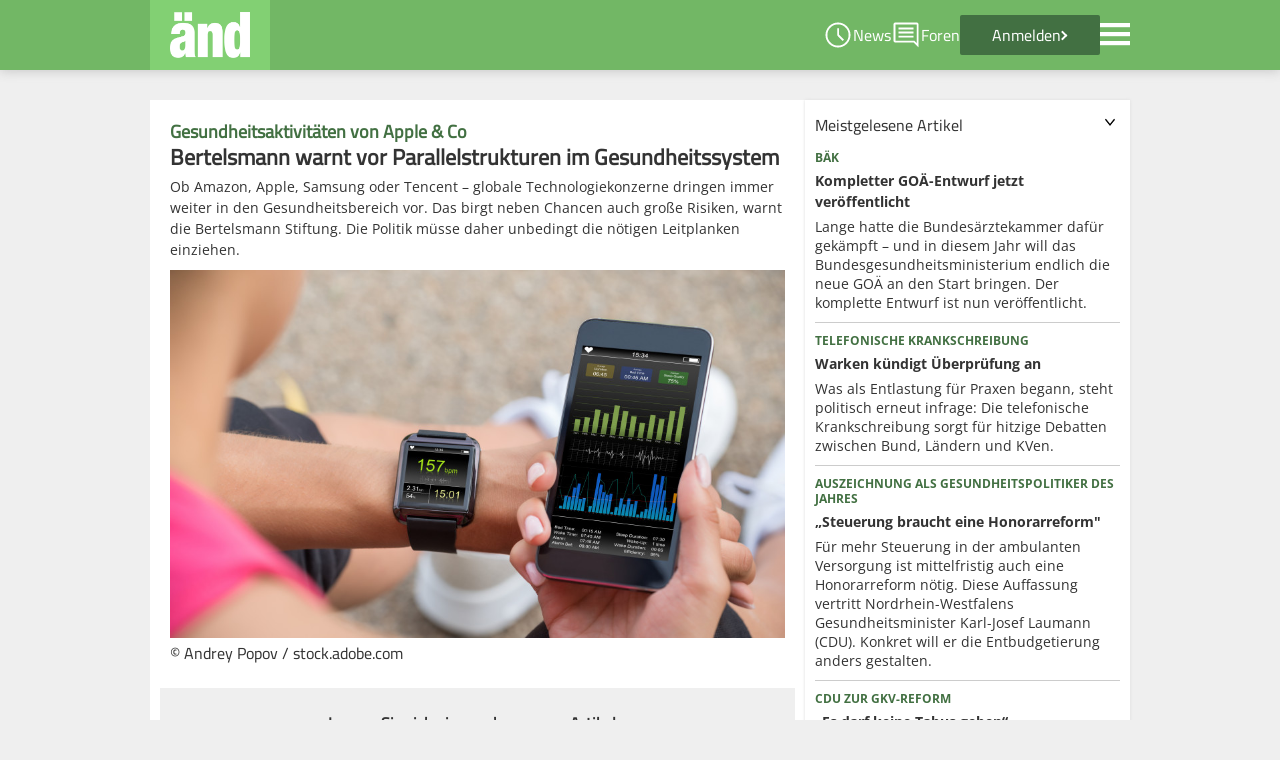

--- FILE ---
content_type: text/html; charset=UTF-8
request_url: https://www.aend.de/article/217134
body_size: 9978
content:

<!DOCTYPE html>
<html class="no-js" lang="de">
<head>
    <meta charset="UTF-8">
    <meta http-equiv="X-UA-Compatible" content="IE=edge">
    <meta name="viewport" content="width=device-width, initial-scale=1">
    <meta name="description" content="Topaktuelle Nachrichten für Ärzte aus Berufspolitik und Medizin. Spannende Diskussionen mit Kollegen im aktiven Ärzteforum." >
    <link rel="shortcut icon" type="image/x-icon" href="/assets/img/favicon.png">
    <link rel="icon" sizes="32x32" href="/assets/img/favicon.png">
    <link rel="apple-touch-icon" sizes="32x32" href="/assets/img/favicon.png">
    <link rel="apple-touch-icon" sizes="152x152" href="/assets/icons/aend-152x152.png">
    <link rel="apple-touch-icon" sizes="167x167" href="/assets/icons/aend-167x167.png">
    <link rel="apple-touch-icon" sizes="180x180" href="/assets/icons/aend-180x180.png">
    <link rel="manifest" href="/manifest.json">
    <script src="/assets/js/jquery-3.5.1.min.js"></script>
    <script src="/assets/js/core.js?param=1"></script>
    <script src="/assets/js/linkinfo.js" defer></script>
    <title>Bertelsmann warnt vor Parallelstrukturen im Gesundheitssystem</title>
    <link href="//code.jquery.com/ui/1.12.1/themes/base/jquery-ui.css" media="text/javascript" rel="stylesheet" type="text/css" >
<link href="/assets/css/jquery.fancybox.css" media="screen" rel="stylesheet" type="text/css" >
<link href="/assets/css/styles.css" media="screen" rel="stylesheet" type="text/css" >
    <script type="text/javascript">
    //<!--
    AEND = {config: {csrftoken: "c33a14c051f97a0903fac6e89f64ebb5074d6875ee359dba6e2b994d6b7fd806"}};     //-->
</script>
<script type="text/javascript" src="/assets/js/jquery-1.10.2.min.js"></script>
<script type="text/javascript" src="//code.jquery.com/ui/1.12.1/jquery-ui.js"></script>
<script type="text/javascript" src="/assets/js/main.js"></script>
<script type="text/javascript" src="/assets/js/jquery.fancybox.pack.js"></script>
<script type="text/javascript" src="/assets/js/jquery.lazyload-ad-1.4.2-min.js"></script>
<script type="text/javascript" src="/assets/js/forum.js"></script>
<script type="text/javascript" src="/assets/js/modernizr-custom.min.js"></script>
<script type="text/javascript" src="/assets/js/article.js"></script>
    <meta property="og:site_name" content="Ärztenachrichtendienst">
    <meta property="og:type" content="article">
    <meta property="og:title" content="Bertelsmann warnt vor Parallelstrukturen im Gesundheitssystem">
    <meta property="og:description" content="Ob Amazon, Apple, Samsung oder Tencent – globale Technologiekonzerne dringen immer weiter in den Gesundheitsbereich vor. Das birgt neben Chancen auch große Risiken, warnt die Bertelsmann Stiftung. Die Politik müsse daher unbedingt die nötigen Leitplanken einziehen.">
    <meta property="og:image" content="https://www.aend.de/img/image_rendered/articles/1000x660_crop/Andrey Popov _AdobeStockpeg_510216266.jpeg">
    <meta name="twitter:card" value="summary_large_image">
    <meta name="twitter:site" value="@aend_de">
    <meta name="twitter:title" content="Bertelsmann warnt vor Parallelstrukturen im Gesundheitssystem">
    <meta name="twitter:description" content="Ob Amazon, Apple, Samsung oder Tencent – globale Technologiekonzerne dringen immer weiter in den Gesundheitsbereich vor. Das birgt neben Chancen auch große Risiken, warnt die Bertelsmann Stiftung. Die Politik müsse daher unbedingt die nötigen Leitplanken einziehen.">
    <meta name="twitter:image" content="https://www.aend.de/img/image_rendered/articles/1000x660_crop/Andrey Popov _AdobeStockpeg_510216266.jpeg">
    <script type="text/javascript">window.__tcfapi = window.__tcfapi || function () {
            (window.__tcfapi.a = window.__tcfapi.a || []).push(arguments)
        };</script>
</head>
<body>
<script type="text/javascript" data-cmp-ab="1" src="https://cdn.consentmanager.net/delivery/js/semiautomatic.min.js"
        data-cmp-cdid="d397dd9612665" data-cmp-host="c.delivery.consentmanager.net"
        data-cmp-cdn="cdn.consentmanager.net" data-cmp-codesrc="0"></script>
<script src="/assets/js/consent_loader.js"></script>
<header>
    <nav class="menu-top" data-anchor="true" id="menu-top-navigation">
        <div class="content-wrapper flex-standard flex-between relative">
            <div class="flex">
                <a id="home" title="Home" href="/" class="logo-wrapper" data-track="true">
                    <div class="logo-container">
                        <img src="/assets/img/logo_aend_fontwhite_clean.svg" alt="änd Logo">
                    </div>
                    <div class="logo-triangle"></div>
                </a>
                            </div>

            <div class="flex-standard flex-center menu-top-right">
                <a id="ticker" href="/ticker" class="underline-dec special-menu-point" title="Ticker" data-track="true">
                    <img src="/assets/img/icons/ticker.svg">
                    <span>News</span>
                </a>
                <a id="forums" href="/forum/overview" class="underline-dec special-menu-point" title="Foren"
                   data-track="true">
                    <img src="/assets/img/icons/comment.svg">
                    <span>Foren</span>
                </a>
                                    <a href="/login/login" class="login flex-standard" title="Anmelden">
                        <span>Anmelden</span>
                        <div class="chevron-right hide-480"></div>
                    </a>
                                <img id="menu-icon" onclick="toggleMenu()" class="pointer" src="/assets/img/icons/menu.svg"
                     title="Menu">
                <ul class="menu-popup hidden" id="menu-popup">
    <li>
        <a class="navi-element" href="/login/login">Anmelden</a>
    </li>
    <li>
        <a class="navi-element" href="/politik">Berufspolitik</a>
    </li>
    <li>
        <a class="navi-element" href="/medizin">Medizin</a>
    </li>
    <li>
        <a class="navi-element" href="/medwissen" data-track="true">MedWissen</a>
    </li>
    <li>
        <a title="Diskussionsforen" class="navi-element" href="/forum/overview" data-track="true">Diskussionsforen</a>
    </li>
    <li>
        <a title="Kollegenfragen" class="navi-element" href="/consult" data-track="true">Kollegenfragen</a>
    </li>
    <li>
        <a href="/search">Suche</a>
    </li>
    <li>
        <a href="/ticker">Ticker</a>
    </li>
</ul>            </div>
        </div>
    </nav>
</header>

<div class="content-wrapper relative">
    <div class="leaderboard">
                <div class="wallpaper_top">
                    </div>
    </div>
    <div class="ad-sky-left">
                    </div>
    <div class="wallpaper_right">
                    </div>
    
    <div class="ad-mobile-content base-100 flex justify-center">
        
<div class="ad-wrapper">
    <!-- Revive Adserver Asynchronous JS Tag - Generated with Revive Adserver v5.1.1 -->
    <ins data-revive-zoneid="263"
                  data-revive-role="guest"
         data-revive-group="1"
         data-revive-wefradata=""
         data-revive-ucontext=""
         data-revive-block="1"
         data-revive-blockcampaign="1"
         data-revive-withtext="1"
         data-revive-id="b829afc703661a268fb0ebc1f1c2f7c2"></ins>
</div>
    </div>

<div class="flex-standard align-start">
    <div class="base-66">
        <div class="container-standard m-b-standard">
                                        
<article class="article-standard">
    <div class="headlines">
        <div>
            <span class="">Gesundheitsaktivitäten von Apple & Co</span>
            <h3>
                <span class="normal"></span>
                <span>Bertelsmann warnt vor Parallelstrukturen im Gesundheitssystem</span>
            </h3>
        </div>
        <p>Ob Amazon, Apple, Samsung oder Tencent – globale Technologiekonzerne dringen immer weiter in den Gesundheitsbereich vor. Das birgt neben Chancen auch große Risiken, warnt die Bertelsmann Stiftung. Die Politik müsse daher unbedingt die nötigen Leitplanken einziehen.</p>
    </div>
            <div class="article-standard-image-container">
            <img src="/img/image_rendered/articles/920x550_crop/Andrey Popov _AdobeStockpeg_510216266.jpeg"
                 style="width:100%;display:block">
            <span>&#169; Andrey Popov / stock.adobe.com</span>        </div>
    </article>
<div class="article-blocked-login-wrapper">
    <div class="login-container">
        <div class="p-lr-standard">
            <span class="block bold m-b-standard">Loggen Sie sich ein um den ganzen Artikel lesen zu können.</span>
            

<form id="login"
      method="post"
      action="/login/login"
      enctype="application/x-www-form-urlencoded"
      class="login-form">
        <div class="flex-standard m-b-standard flex-center">
        <input type="text" name="username"
               id="username" value=""
               class="input-standard"
               placeholder="Benutzername" required>
        <div class="password-div">
            <input type="password" name="password"
                   id="password"
                   value=""
                   class="input-standard p-r-xl"
                   placeholder="Passwort" required>
            <div id="passwordVisibilityDiv">
                <img class="pointer" src="/assets/img/icons/visibility_off.svg" onclick="togglePasswordVisibility()">
                <img class="pointer hidden" src="/assets/img/icons/visibility.svg" onclick="togglePasswordVisibility()">
            </div>
        </div>
    </div>
    <div class="m-b-standard flex-standard flex-between align-center">
        <div class="login-reminder-container">
            <input class="checkbox-standard" type="checkbox" id="remember" name="remember" value="1" checked>
            <label for="remember">Angemeldet bleiben</label>
        </div>
        <a href="/pwforgot" class="login-password-reset underline-dec">Zugangsdaten
            vergessen?</a>
    </div>
    <div class="flex-standard align-center flex-center">
        
<input type="submit" name="submit" id="submit" value="Einloggen" class="button-l pointer">        <a href="/register" class="button-l secondary nodec">Kostenlos
            anmelden</a>
    </div>
</form>

<script>
    function togglePasswordVisibility() {
        let visibilityDiv = document.getElementById('passwordVisibilityDiv');
        let visibilityIcons = visibilityDiv.querySelectorAll('img');
        for (const element of visibilityIcons) {
            element.classList.toggle('hidden');
        }
        let passwordInput = document.getElementById('password');
        if(passwordInput.type == "text") {
            passwordInput. type = "password";
        } else {
            passwordInput.type = "text";
        }
        passwordInput.focus();
    }
</script>        </div>
    </div>
</div>                    </div>

                    <h2 class="aend-header m-t-l base-100">Im Fokus – Fakten und Hintergründe</h2>
            <div class="flex-standard">
                                <div class="base-100">
                    
    <a class="nodec" data-track="true" href="/article/238415">
        <article class="teaser-standard teaser-large container-standard-np flex-standard m-b-standard">
                        <div class="large-image">
                <img src="/img/image_rendered/articles/800x510_crop/Pressefoto_Heckmann Dirk_2020_1192058514.JPG" loading="lazy">
            </div>
                        <div class="base-33 teaser-large-content">
                <div class="fp-at-headline-container">
                                                                        <span class="preheadline-normal block">Künstliche Intelligenz</span>
                                                                <h3>
                        <span class="normal"></span>
                        <span>„KI ist keine Institution, auf die Verantwortung abgeladen werden kann“</span>
                    </h3>
                </div>
                <p>Wann können Ärzte Haftungsprobleme bekommen, wenn sie KI-gestützte Anwendungen einsetzen? Entscheidend bleiben dabei die Sorgfaltsmaßstäbe für den Arztberuf, sagt Prof. Dirk Heckmann, Experte für Digitalrecht. Bei den Kriterien für diese Maßstäbe solle das Bundesgesundheitsministerium für mehr Klarheit sorgen, fordert er.</p>
            </div>
        </article>
    </a>

    <a class="nodec" data-track="true" href="/article/238418">
        <article class="teaser-standard teaser-large container-standard-np flex-standard m-b-standard">
                        <div class="large-image">
                <img src="/img/image_rendered/articles/800x510_crop/Holler_1666019817.jpg" loading="lazy">
            </div>
                        <div class="base-33 teaser-large-content">
                <div class="fp-at-headline-container">
                                                                        <span class="preheadline-normal block">BFAV-Chef Holler</span>
                                                                <h3>
                        <span class="normal"></span>
                        <span>"Dies ist ein gefährlicher Irrweg"</span>
                    </h3>
                </div>
                <p>Der neu gewählte Chef des Bayerischen Facharztverbandes, Dr. Klaus Holler, geht mit den Reformbestrebungen der Politik hart ins Gericht: Sie sei weit davon entfernt, die echten Probleme im System mit der notwendigen Energie anzugehen. Was der HNO-Arzt aus Neutraubing konkret fordert, erklärte er im Gespräch mit dem änd.</p>
            </div>
        </article>
    </a>

    <a class="nodec" data-track="true" href="/article/238403">
        <article class="teaser-standard teaser-large container-standard-np flex-standard m-b-standard">
                        <div class="large-image">
                <img src="/img/image_rendered/articles/800x510_crop/Kennedy Robert F._(c)United States Department of Health and Human Services_888708448.png" loading="lazy">
            </div>
                        <div class="base-33 teaser-large-content">
                <div class="fp-at-headline-container">
                                                                        <span class="preheadline-normal block">Brief an Bundes&shy;gesundheitsministerin</span>
                                                                <h3>
                        <span class="normal"></span>
                        <span>Kennedy kritisiert Deutschland wegen Corona-Verfahren – Warken wehrt sich</span>
                    </h3>
                </div>
                <p>US-Gesundheitsminister Kennedy Jr. meldet sich mit harschen Attacken zur deutschen Politik infolge der Corona-Krise zu Wort – und erntet deutlichen Widerspruch aus Berlin.</p>
            </div>
        </article>
    </a>

    <a class="nodec" data-track="true" href="/article/238385">
        <article class="teaser-standard teaser-large container-standard-np flex-standard m-b-standard">
                        <div class="large-image">
                <img src="/img/image_rendered/articles/800x510_crop/eProf.-Dr.-Drabinski-1024x551_873637440.jpg" loading="lazy">
            </div>
                        <div class="base-33 teaser-large-content">
                <div class="fp-at-headline-container">
                                                                        <span class="preheadline-normal block">Ökonom Drabinski:</span>
                                                                <h3>
                        <span class="normal"></span>
                        <span>Ohne echten Wechsel droht „faktische Systeminsolvenz“</span>
                    </h3>
                </div>
                <p>Krankenhausreform, Primärarztsystem oder Arzneimittelkosten: Die derzeitigen politischen Debatten drehen sich in erster Linie um mehr Kosteneffizienz im Gesundheitssystem. Der eigentliche Elefant im Raum wird dabei jedoch weitgehend ausgeblendet, warnt der Kieler Gesundheitsökonom Prof. Thomas Drabinski.</p>
            </div>
        </article>
    </a>

    <a class="nodec" data-track="true" href="/article/238360">
        <article class="teaser-standard teaser-large container-standard-np flex-standard m-b-standard">
                        <div class="large-image">
                <img src="/img/image_rendered/articles/800x510_crop/P1187285_1325731953.jpeg" loading="lazy">
            </div>
                        <div class="base-33 teaser-large-content">
                <div class="fp-at-headline-container">
                                                                        <span class="preheadline-normal block">Jahresausblick</span>
                                                                <h3>
                        <span class="normal"></span>
                        <span>Reinhardt attestiert GOÄ sehr gute Erfolgsaussichten für 2026</span>
                    </h3>
                </div>
                <p>Im Jahr 2026 müssen entscheidende Weichen in der Gesundheitspolitik gestellt werden, fordert der Präsident der Bundesärztekammer (BÄK) Dr. Klaus Reinhardt. Mindestens drei große Reformvorhaben und die GOÄ müssen aus seiner Sicht deutlich vorankommen.</p>
            </div>
        </article>
    </a>

    <a class="nodec" data-track="true" href="/article/238193">
        <article class="teaser-standard teaser-large container-standard-np flex-standard m-b-standard">
                        <div class="large-image">
                <img src="/img/image_rendered/articles/800x510_crop/pruefverfahren-niedersachsen_924333357_1712900450.jpg" loading="lazy">
            </div>
                        <div class="base-33 teaser-large-content">
                <div class="fp-at-headline-container">
                                                                        <span class="preheadline-normal block">Niedersachsen</span>
                                                                <h3>
                        <span class="normal"></span>
                        <span>Drei Viertel der Regresse liegen unter 300 Euro</span>
                    </h3>
                </div>
                <p>Die meisten Regressforderungen in Niedersachsen betreffen den sogenannten Sonstigen Schaden. In Einzelfällen forderten Krankenkassen mehr als 100.000 Euro zurück. Der änd schaut einmal genau auf die Zahlen.</p>
            </div>
        </article>
    </a>

    <a class="nodec" data-track="true" href="/article/238241">
        <article class="teaser-standard teaser-large container-standard-np flex-standard m-b-standard">
                        <div class="large-image">
                <img src="/img/image_rendered/articles/800x510_crop/2026_kilimni_stpck.adobe_886992740.jpeg" loading="lazy">
            </div>
                        <div class="base-33 teaser-large-content">
                <div class="fp-at-headline-container">
                                                                        <span class="preheadline-normal block">Neuregelungen 2026</span>
                                                                <h3>
                        <span class="normal"></span>
                        <span>ePA, Sanktionen und Vorhaltepauschale – das gilt ab Januar</span>
                    </h3>
                </div>
                <p>Mit Beginn des neuen Jahres treten einige Neuregelungen in Kraft. Ärzte müssen unter anderem künftig elektronische Patientenakten nicht nur haben, sondern auch befüllen, ePA-konforme Praxissoftware nutzen und sich auf eine neue Verschlüsselung in der TI einstellen.</p>
            </div>
        </article>
    </a>

    <a class="nodec" data-track="true" href="/article/238288">
        <article class="teaser-standard teaser-large container-standard-np flex-standard m-b-standard">
                        <div class="large-image">
                <img src="/img/image_rendered/articles/800x510_crop/csm_Reinhardt_2021_c69dd1967e_1626850478_1648933202.jpg" loading="lazy">
            </div>
                        <div class="base-33 teaser-large-content">
                <div class="fp-at-headline-container">
                                                                        <span class="preheadline-normal block">Patientensteuerung</span>
                                                                <h3>
                        <span class="normal"></span>
                        <span>Reinhardt für Strukturreformen statt Kontaktgebühr</span>
                    </h3>
                </div>
                <p>Bundesärztekammer-Präsident Reinhardt fordert grundlegende Strukturreformen im Gesundheitswesen. Auch um Regelungen zur Sterbehilfe und um Prävention müsse sich die Politik kümmern.</p>
            </div>
        </article>
    </a>

    <a class="nodec" data-track="true" href="/article/238254">
        <article class="teaser-standard teaser-large container-standard-np flex-standard m-b-standard">
                        <div class="large-image">
                <img src="/img/image_rendered/articles/800x510_crop/HAEV_Markus_Beier_Nicola_Buhlinger_Goepfarth_2024_1675672829.jpg" loading="lazy">
            </div>
                        <div class="base-33 teaser-large-content">
                <div class="fp-at-headline-container">
                                                                        <span class="preheadline-normal block">Jahresrückblick</span>
                                                                <h3>
                        <span class="normal"></span>
                        <span>„Wir haben einiges erreicht, aber…“</span>
                    </h3>
                </div>
                <p>Wie ist das Jahr 2025 aus Sicht der Akteure im Gesundheitswesen gelaufen – und was muss 2026 geschehen? Der änd hat nachgefragt. Heute antwortet der Vorstand des HÄV.</p>
            </div>
        </article>
    </a>

    <a class="nodec" data-track="true" href="/article/238276">
        <article class="teaser-standard teaser-large container-standard-np flex-standard m-b-standard">
                        <div class="large-image">
                <img src="/img/image_rendered/articles/800x510_crop/Soyka_c_privat_343444671_121874286_244876341.jpg" loading="lazy">
            </div>
                        <div class="base-33 teaser-large-content">
                <div class="fp-at-headline-container">
                                                                        <span class="preheadline-normal block">Kolumne</span>
                                                                <h3>
                        <span class="normal"></span>
                        <span>Gute Zeiten im Palast</span>
                    </h3>
                </div>
                <p>Die Krankenkassen klagen über leere Kassen. Doch bei Licht betrachtet sei das nur die aktuelle Hintergrundmusik, mit der die Kassenfunktionäre zum Jahreswechsel ihre üblichen Attacken gegen die Leistungsträger im Gesundheitswesen lancieren, meint änd-Kolumnist Dr. Matthias Soyka.</p>
            </div>
        </article>
    </a>

    <a class="nodec" data-track="true" href="/article/238275">
        <article class="teaser-standard teaser-large container-standard-np flex-standard m-b-standard">
                        <div class="large-image">
                <img src="/img/image_rendered/articles/800x510_crop/Krankenkassenwechsel_Martin RettenbergerStock.adobe _2054484328.jpeg" loading="lazy">
            </div>
                        <div class="base-33 teaser-large-content">
                <div class="fp-at-headline-container">
                                                                        <span class="preheadline-normal block">Service und Leistung</span>
                                                                <h3>
                        <span class="normal"></span>
                        <span>Verbraucherzentralen fordern Vergleichsportal für Krankenkassen</span>
                    </h3>
                </div>
                <p>Zum Jahreswechsel werden mehrere Krankenkassen teurer. Doch es kommt nicht nur auf die Beiträge an. Wie gut sind andere Aspekte zu vergleichen?</p>
            </div>
        </article>
    </a>

    <a class="nodec" data-track="true" href="/article/238227">
        <article class="teaser-standard teaser-large container-standard-np flex-standard m-b-standard">
                        <div class="large-image">
                <img src="/img/image_rendered/articles/800x510_crop/Reimann_AOK-Mediendienst_887710202.jpeg" loading="lazy">
            </div>
                        <div class="base-33 teaser-large-content">
                <div class="fp-at-headline-container">
                                                                        <span class="preheadline-normal block">Jahresrückblick</span>
                                                                <h3>
                        <span class="normal"></span>
                        <span>AOK-Chefin: „Die Hoffnung auf strukturelle Reformen ist schnell verflogen“</span>
                    </h3>
                </div>
                <p>Eine neue Regierung, eine neue Gesundheitsministerin – aber die Probleme im Gesundheitswesen sind dieselben geblieben. Wie ist das Jahr 2025 aus Sicht der Akteure im Gesundheitswesen gelaufen – und was muss 2026 geschehen? Der änd hat nachgefragt. Heute: Dr. Carola Reimann, Vorstandsvorsitzende AOK-Bundesverband.</p>
            </div>
        </article>
    </a>

    <a class="nodec" data-track="true" href="/article/238244">
        <article class="teaser-standard teaser-large container-standard-np flex-standard m-b-standard">
                        <div class="large-image">
                <img src="/img/image_rendered/articles/800x510_crop/Frei_527673153.jpeg" loading="lazy">
            </div>
                        <div class="base-33 teaser-large-content">
                <div class="fp-at-headline-container">
                                                                        <span class="preheadline-normal block">Kanzleramtschef</span>
                                                                <h3>
                        <span class="normal"></span>
                        <span>„Leistungen im Gesundheitssystem müssen entfallen“</span>
                    </h3>
                </div>
                <p>Kanzleramtschef Frei will das Gesundheitssystem günstiger machen. Dafür müssten Leistungen gestrichen werden, sagt er. Welche Gründe er nennt.</p>
            </div>
        </article>
    </a>

    <a class="nodec" data-track="true" href="/article/238123">
        <article class="teaser-standard teaser-large container-standard-np flex-standard m-b-standard">
                        <div class="large-image">
                <img src="/img/image_rendered/articles/800x510_crop/Videosprechstunde_agenturfotografin _AdobeStock_470182293.jpeg" loading="lazy">
            </div>
                        <div class="base-33 teaser-large-content">
                <div class="fp-at-headline-container">
                                                                        <span class="preheadline-normal block">Studie</span>
                                                                <h3>
                        <span class="normal"></span>
                        <span>Gesundheitswesen als Hotspot digitaler Veränderungen?</span>
                    </h3>
                </div>
                <p>Die Deutschen erwarten in keinem Lebensbereich so starke digitale Umbrüche wie in Medizin und Versorgung. Das will der Digitalklimaindex 2025 herausgefunden haben. Gleichzeitig bleibt die Skepsis gegenüber KI, Videosprechstunden und Pflege-Robotik hoch.</p>
            </div>
        </article>
    </a>

    <a class="nodec" data-track="true" href="/article/238242">
        <article class="teaser-standard teaser-large container-standard-np flex-standard m-b-standard">
                        <div class="large-image">
                <img src="/img/image_rendered/articles/800x510_crop/csm_231027_Schnitzer_015web_zoom3_d89db948a5_1291564853.jpg" loading="lazy">
            </div>
                        <div class="base-33 teaser-large-content">
                <div class="fp-at-headline-container">
                                                                        <span class="preheadline-normal block">Ökonomin für mehr Selbstbeteiligung</span>
                                                                <h3>
                        <span class="normal"></span>
                        <span>„Eine Praxisgebühr ist sinnvoll“</span>
                    </h3>
                </div>
                <p>In der Diskussion um die Kassenbeiträge bringt die Vorsitzende der „Wirtschaftsweisen“ eine Praxisgebühr ins Gespräch. Es müsse auch über Therapien für eine bestimmte Gruppe beraten werden, sagt sie.</p>
            </div>
        </article>
    </a>

    <a class="nodec" data-track="true" href="/article/238192">
        <article class="teaser-standard teaser-large container-standard-np flex-standard m-b-standard">
                        <div class="large-image">
                <img src="/img/image_rendered/articles/800x510_crop/Akten_Dokumente_Papierakte_Patientenakte_(c)mnirat_adobe_26369007.jpg" loading="lazy">
            </div>
                        <div class="base-33 teaser-large-content">
                <div class="fp-at-headline-container">
                                                                        <span class="preheadline-normal block">Erste Kopie der Patientenakte gratis</span>
                                                                <h3>
                        <span class="normal"></span>
                        <span>Bundestag folgt EuGH-Urteil</span>
                    </h3>
                </div>
                <p>Nachdem der Europäische Gerichtshof (EuGH) 2023 klargestellt hat, dass Patientinnen und Patienten Anspruch auf eine kostenlose Kopie ihrer Behandlungsakte haben, hat der Bundestag ihn nun auch im nationalen Recht verankert.</p>
            </div>
        </article>
    </a>

    <a class="nodec" data-track="true" href="/article/238183">
        <article class="teaser-standard teaser-large container-standard-np flex-standard m-b-standard">
                        <div class="large-image">
                <img src="/img/image_rendered/articles/800x510_crop/Warken_1440223750.jpeg" loading="lazy">
            </div>
                        <div class="base-33 teaser-large-content">
                <div class="fp-at-headline-container">
                                                                        <span class="preheadline-normal block">Bundesrat billigt Sparpaket</span>
                                                                <h3>
                        <span class="normal"></span>
                        <span>„Die finanzielle Lage der GKV ist dramatisch“</span>
                    </h3>
                </div>
                <p>Mit deutlichen Worten zur Finanzlage der gesetzlichen Krankenversicherung hatte Bundesgesundheitsministerin Nina Warken im Bundesrat um Zustimmung für das umstrittene GKV-Sparpaket geworben. Nach einer kontroversen Debatte billigte die Länderkammer die Maßnahmen am Freitagnachmittag und stellte zugleich größere Reformen für die kommenden Jahre in Aussicht.</p>
            </div>
        </article>
    </a>

    <a class="nodec" data-track="true" href="/article/238165">
        <article class="teaser-standard teaser-large container-standard-np flex-standard m-b-standard">
                        <div class="large-image">
                <img src="/img/image_rendered/articles/800x510_crop/Baumgart_2039666956.jpg" loading="lazy">
            </div>
                        <div class="base-33 teaser-large-content">
                <div class="fp-at-headline-container">
                                                                        <span class="preheadline-normal block">Digitalisierung im ländlichen Raum</span>
                                                                <h3>
                        <span class="normal"></span>
                        <span>„Aufgaben, die man einer Maschine übertragen kann, sollte man übertragen“</span>
                    </h3>
                </div>
                <p>Investitionen in die Digitalisierung des Gesundheitswesens helfen bei der Daseinsvorsorge in ländlichen Regionen, ist ein in Kanada und Deutschland tätiger Mediziner überzeugt. Wichtig dabei: Die Lösungen müssen in regionale Strukturen eingebettet sein.</p>
            </div>
        </article>
    </a>

    <a class="nodec" data-track="true" href="/article/238159">
        <article class="teaser-standard teaser-large container-standard-np flex-standard m-b-standard">
                        <div class="large-image">
                <img src="/img/image_rendered/articles/800x510_crop/KVB-Vorstand-Pfeiffer-6_2098383170.jpg" loading="lazy">
            </div>
                        <div class="base-33 teaser-large-content">
                <div class="fp-at-headline-container">
                                                                        <span class="preheadline-normal block">KVB fordert Kurswechsel</span>
                                                                <h3>
                        <span class="normal"></span>
                        <span>„Ohne Eigenbeteiligung geht es nicht weiter“</span>
                    </h3>
                </div>
                <p>Die Kassenärztliche Vereinigung Bayerns kritisiert die Untätigkeit der Bundesregierung: Steigende stationäre Kosten, fehlende Patientensteuerung und ausufernde Leistungsversprechen gefährdeten die ambulante Versorgung. Die KV fordert ein Ende des „ungedeckelten Leistungsversprechens“ und mehr Eigenverantwortung der Patienten.</p>
            </div>
        </article>
    </a>

    <a class="nodec" data-track="true" href="/article/238043">
        <article class="teaser-standard teaser-large container-standard-np flex-standard m-b-standard">
                        <div class="large-image">
                <img src="/img/image_rendered/articles/800x510_crop/AdobeStock_1202015957_Editorial_Use_Only_659995311.jpeg" loading="lazy">
            </div>
                        <div class="base-33 teaser-large-content">
                <div class="fp-at-headline-container">
                                                                        <span class="preheadline-normal block">Kassenumfrage</span>
                                                                <h3>
                        <span class="normal"></span>
                        <span>Bekanntheit steigt, Nutzung noch ausbaufähig</span>
                    </h3>
                </div>
                <p>Die Nutzung der elektronischen Patientenakte ist für Praxen seit rund zwei Monaten verpflichtend. In der Folge ist die Bekanntheit bei Patienten gestiegen. Allerdings nutzt weniger als ein Viertel von ihnen die ePA aktiv.</p>
            </div>
        </article>
    </a>
                </div>
            </div>
        
    </div>

    <div class="base-33">
        <div id="ad-sidebar-right" class="flex justify-center">
    
<div class="ad-wrapper">
    <!-- Revive Adserver Asynchronous JS Tag - Generated with Revive Adserver v5.1.1 -->
    <ins data-revive-zoneid="249"
                  data-revive-role="guest"
         data-revive-group="1"
         data-revive-wefradata=""
         data-revive-ucontext=""
         data-revive-block="1"
         data-revive-blockcampaign="1"
         data-revive-withtext="1"
         data-revive-id="b829afc703661a268fb0ebc1f1c2f7c2"></ins>
</div>
</div>

<div class="container-standard box-shadow m-b-standard article">
    <div id="most_read_articles_front" class="collapsible-handle pointer flex-between align-start">
        <span>Meistgelesene Artikel</span>
        <img src="/assets/img/icons/expand_more.svg">
    </div>
    <div class="collapsible-content m-t-standard ">
        
<div class="articleList">
                <article class="article-collapsible">
    <a class="nodec" href="/article/238543">
        <div class="article-collapsible-headlines">
                            <span class="block preheadline-normal">BÄK</span>
                        <span class="block m-b-s">
                <span class="normal"></span>
                <span class="bold">Kompletter GOÄ-Entwurf jetzt veröffentlicht</span>
            </span>
        </div>
        <span class="block">
            Lange hatte die Bundesärztekammer dafür gekämpft – und in diesem Jahr will das Bundesgesundheitsministerium endlich die neue GOÄ an den Start bringen. Der komplette Entwurf ist nun veröffentlicht.        </span>
    </a>
</article>            <article class="article-collapsible">
    <a class="nodec" href="/article/238541">
        <div class="article-collapsible-headlines">
                            <span class="block preheadline-normal">Telefonische Krankschreibung</span>
                        <span class="block m-b-s">
                <span class="normal"></span>
                <span class="bold">Warken kündigt Überprüfung an</span>
            </span>
        </div>
        <span class="block">
            Was als Entlastung für Praxen begann, steht politisch erneut infrage: Die telefonische Krankschreibung sorgt für hitzige Debatten zwischen Bund, Ländern und KVen.        </span>
    </a>
</article>            <article class="article-collapsible">
    <a class="nodec" href="/article/238542">
        <div class="article-collapsible-headlines">
                            <span class="block preheadline-normal">Auszeichnung als Gesundheitspolitiker des Jahres</span>
                        <span class="block m-b-s">
                <span class="normal"></span>
                <span class="bold">„Steuerung braucht eine Honorarreform"</span>
            </span>
        </div>
        <span class="block">
            Für mehr Steuerung in der ambulanten Versorgung ist mittelfristig auch eine Honorarreform nötig. Diese Auffassung vertritt Nordrhein-Westfalens Gesundheitsminister Karl-Josef Laumann (CDU). Konkret will er die Entbudgetierung anders gestalten.        </span>
    </a>
</article>            <article class="article-collapsible">
    <a class="nodec" href="/article/238546">
        <div class="article-collapsible-headlines">
                            <span class="block preheadline-normal">CDU zur GKV-Reform</span>
                        <span class="block m-b-s">
                <span class="normal"></span>
                <span class="bold">„Es darf keine Tabus geben“</span>
            </span>
        </div>
        <span class="block">
            In ihrer „Mainzer Erklärung“ kündigt die CDU einen harten Kurs zur Stabilisierung der gesetzlichen Krankenversicherung an. Effizienzgewinne, Ausgabenkontrolle und strukturelle Reformen sollen die Beitragsdynamik bremsen. Dabei dürfe es keine Denkverbote geben.        </span>
    </a>
</article>            <article class="article-collapsible">
    <a class="nodec" href="/article/238547">
        <div class="article-collapsible-headlines">
                            <span class="block preheadline-normal">Digital-gestütztes Versorgungsangebot</span>
                        <span class="block m-b-s">
                <span class="normal"></span>
                <span class="bold">„Wir brauchen genau solche Konstrukte“</span>
            </span>
        </div>
        <span class="block">
            In einem Dorf in Nordrhein-Westfalen ist im Herbst ein neuartiges Versorgungskonzept gestartet: Nicht-ärztliches Personal führt KI-gestützt das Anamnesegespräch, übernimmt Untersuchungen und leitet die Ergebnisse digital an Dr. Thomas Bandorski weiter. Im änd-Interview erklärt er, wie das Konzept genau funktioniert – und wo die Grenzen liegen.        </span>
    </a>
</article>    </div>
    </div>
</div>
<div id="ad-sidebar-right" class="flex justify-center">
    <div class="ad-wrapper">
    <ins data-revive-zoneid="284"
                  data-revive-role="guest"
         data-revive-group="1"
         data-revive-wefradata="political"
         data-revive-ucontext=""
         data-revive-block="0"
         data-revive-blockcampaign="0"
         data-revive-withtext="1"
         data-revive-id="b829afc703661a268fb0ebc1f1c2f7c2"></ins>
</div>
</div>
<div id="ad-sidebar-right" class="flex justify-center">
    
<div class="ad-wrapper">
    <!-- Revive Adserver Asynchronous JS Tag - Generated with Revive Adserver v5.1.1 -->
    <ins data-revive-zoneid="249"
                  data-revive-role="guest"
         data-revive-group="1"
         data-revive-wefradata=""
         data-revive-ucontext=""
         data-revive-block="1"
         data-revive-blockcampaign="1"
         data-revive-withtext="1"
         data-revive-id="b829afc703661a268fb0ebc1f1c2f7c2"></ins>
</div>
</div>
    </div>

    </div>

    <div class="ad-mobile-content flex justify-center">
        
<div class="ad-wrapper">
    <!-- Revive Adserver Asynchronous JS Tag - Generated with Revive Adserver v5.1.1 -->
    <ins data-revive-zoneid="277"
                  data-revive-role="guest"
         data-revive-group="1"
         data-revive-wefradata=""
         data-revive-ucontext=""
         data-revive-block="1"
         data-revive-blockcampaign="1"
         data-revive-withtext="1"
         data-revive-id="b829afc703661a268fb0ebc1f1c2f7c2"></ins>
</div>
    </div>

<script type="text/javascript">
    function loadRelevantContent() {
        document.getElementById("loadRelatedContent").querySelector("img").classList.remove("hidden");
        document.getElementById("loadRelatedContent").onclick = null;
        let articleOffset = document.querySelectorAll('.dna-type-article').length;
        let questionOffset = document.querySelectorAll('.dna-type-question').length;
        let xmlhttp = new XMLHttpRequest();
        xmlhttp.onreadystatechange = function () {
            if (this.readyState == 4 && this.status == 200) {
                let response = JSON.parse(this.response);
                let newDiv = document.createElement("div");
                newDiv.innerHTML = response;
                let newDnaItems = newDiv.querySelectorAll('.dna-item');
                let column1 = document.getElementById('relatedcolumn1');
                let column2 = document.getElementById('relatedcolumn2');
                let counter = 1;
                for (const element of newDnaItems) {
                    if (counter % 2 == 0) {
                        column2.append(element);
                    } else {
                        column1.append(element);
                    }
                    counter++;
                }
                let currentRelatedArticleItems = document.querySelectorAll('.dna-type-article');
                let currentRelatedQuestionItems = document.querySelectorAll('.dna-type-question');
                let currentRelatedItems = currentRelatedArticleItems.length + currentRelatedQuestionItems.length;
                if (currentRelatedItems > 10) {
                    document.getElementById("loadRelatedContent").classList.add("hidden");
                }
                document.getElementById("related-content-container").classList.remove("hidden");
                document.getElementById("loadRelatedContent").querySelector("img").classList.add("hidden");
                document.getElementById("loadRelatedContent").onclick = loadRelevantContent;
            }
        };
        xmlhttp.open("GET", "/api/relatedcontent/" + articleOffset + "/" + questionOffset + "/217134" + "/article", true);
        xmlhttp.send();
    }

    $(document).ready(function () {

        
        $(".fancybox").fancybox({
            helpers: {
                title: {
                    type: 'over'
                }
            },
            nextEffect: 'fade',
            prevEffect: 'fade',
            nextSpeed: 'slow',
            prevSpeed: 'slow',
            loop: false
        });
    });
</script>
</div>

<footer>
    <div class="content-wrapper">
        <div class="flex-center footer-logo-container">
            <img src="/assets/img/logo_aend_fontwhite_full.svg">
        </div>
        <div class="flex-xl flex-between footer-menus-container">
            <div class="base-20">
                <span>Für Mitglieder</span>
                <ul class="filternavi-elements">
    <li>
        <a title="Premium-Mitgliedschaft" class="underline-dec" href="/index/premium">Premium-Mitgliedschaft</a>
    </li>
    <li>
        <a title="Mein Profil" class="underline-dec" href="/profile/myprofile">Mein Profil</a>
    </li>
    <li>
        <a title="Netiquette" class="underline-dec" href="/netiquette">Netiquette</a>
    </li>
</ul>            </div>
            <div class="base-20">
                <span>Für Unternehmen</span>
                <ul class="filternavi-elements">
    <li>
        <a title="Mediadaten" class="underline-dec" href="/media">Media</a>
    </li>
</ul>            </div>
            <div class="base-20">
                <span>Über den änd</span>
                <ul class="filternavi-elements">
    <li>
        <a title="Über uns" class="underline-dec" href="/ueberuns">Über uns</a>
    </li>
    <li>
        <a title="Presse" class="underline-dec" href="/presse">Presse</a>
    </li>
    <li>
        <a title="Kontakt" class="underline-dec" href="mailto:leserservice@aend.de">Kontakt</a>
    </li>
</ul>            </div>
            <div class="base-20">
                <span>Rechtliche Hinweise</span>
                <ul class="filternavi-elements">
    <li>
        <a title="Impressum" class="underline-dec" href="/index/impressum">Impressum</a>
    </li>
    <li>
        <a title="Datenschutz" class="underline-dec" href="/index/privacypolicy">Datenschutz</a>
    </li>
    <li>
        <a title="AGB" class="underline-dec" href="/index/terms">AGB</a>
    </li>
    <li>
        <a title="VIB" class="underline-dec" href="/files/vib.pdf">VIB</a>
    </li>
</ul>            </div>
        </div>
        <div class="flex-standard flex-center" style="padding:30px 0px">
            <span style="color:white">Folgen Sie uns auf</span>
            <a href="https://twitter.com/aend_de"><img src="/assets/img/icons/x_white.svg"
                                                       style="width:30px;display:block"></a>
            <a href="https://linkedin.com/company/änd-ärztenachrichtendienst-verlags-ag"><img
                        src="/assets/img/icons/linkedin_white.svg" style="width:30px;display:block"></a>
        </div>
    </div>
</footer>

<script type="text/javascript" src="/assets/js/custom.js"></script>
<div id="development_debug" style="position:fixed;top:100px;left:20px;padding:10px;">
    </div>


</body>
</html>


--- FILE ---
content_type: text/css
request_url: https://www.aend.de/assets/css/styles.css
body_size: 11105
content:
:root {
  --brand-green-1:#326032;
  --brand-green-2: #427042;
  --brand-green-2-hover: #528052;
  --brand-green-3: #62A062;
  --brand-green-3-hover: #72AA72;
  --brand-green-4: #72b765;
  --brand-green-4-hover: #82d073;
  --brand-green-5: #82d073;
  --brand-green-5-hover: #87e078;
  --brand-green-dna: #72b765;
  --brand-orange-1: #eb7405;
  --brand-orange-2: #fb7e09;
  --shade-1: #000000;
  --shade-2: #333333;
  --shade-3: #5a5a5a;
  --shade-4: #999999;
  --shade-5: #cccccc;
  --shade-6: #dddddd;
  --shade-7: #e6e6e6;
  --shade-8: #efefef;
  --shade-9: #f2f2f2;
  --shade-10: #ffffff;
  --underline-thick: 3px;
  --underline-thin: 2px;
  --border-standard:solid 1px var(--shade-5);
  --border-secondary:solid 1px var(--brand-green-4);
  --border-radius-standard: 2px;
  --border-radius-large: 3px;
  --border-radius-circle: 50%;
  --content-width: 980px;
  --break-point-1: var(--content-width);
  --break-point-2: 720px;
  --break-point-3: 480px;
  --distance-xs: 3px;
  --distance-s: 5px;
  --distance-standard: 10px;
  --distance-l: 20px;
  --distance-xl: 30px;
  --transition-fast: all 0.1s linear;
  --transition-standard: all 0.2s linear;
  --box-shadow-standard: 0px 0px 3px 0px var(--shade-6);
  --box-shadow-hover: 0px 0px 7px 0px var(--shade-5);
  --overlay-color-standard: rgba(50, 50, 50, 0.8);
  --topmenu-height: 70px;
  --ad-sky-width: 200px;
  --ad-sky-height: 600px;
  --ad-leader-width: 728px;
  --ad-leader-height: 90px;
  --font-fallback: OpenSans, Arial, Helvetica, sans-serif;
  --font-family-titillium: Titillium, Cairo, var(--font-fallback);
  --font-family-opensans: OpenSans, Arial, Helvetica, sans-serif;
  --font-size-xxl: 22px;
  --font-size-xl: 18px;
  --font-size-l: 16px;
  --font-size-standard: 14px;
  --font-size-s: 13px;
  --font-size-xs: 12px;
  --font-size-xxs: 11px;
  --input-max-width-l: 300px;
  --line-height-standard: 1.5;
  --line-height-small: 1.3; }
  @media screen and (max-width: 720px) {
    :root {
      --font-size-standard:16px;
      --font-size-s: 14px; } }

@font-face {
  font-family: Titillium;
  font-display: swap;
  src: url("/assets/fonts/Titillium_Web/TitilliumWeb-Regular.ttf");
  unicode-range: U+201E; }
@font-face {
  font-family: Titillium;
  font-display: swap;
  src: url("/assets/fonts/Titillium_Web/TitilliumWeb-Bold.ttf");
  font-weight: bold;
  unicode-range: U+201E; }
@font-face {
  font-family: OpenSans;
  font-display: swap;
  src: url("/assets/fonts/Open_Sans/open-sans-v27-latin-ext_latin_greek-ext_greek-regular.ttf"); }
@font-face {
  font-family: OpenSans;
  font-display: swap;
  font-weight: bold;
  src: url("/assets/fonts/Open_Sans/open-sans-v27-latin-ext_latin_greek-ext_greek-700.ttf"); }
@font-face {
  font-family: Cairo;
  font-display: swap;
  src: url("/assets/fonts/Cairo/Cairo-VariableFont_slnt,wght.ttf"); }
body {
  margin: 0px;
  background-color: var(--shade-8); }

body, div, p, span, h1, h2, h3, h4, h5, h6, article, section, ul, li, form, nav, input, button, a, table {
  box-sizing: border-box;
  color: var(--shade-2);
  font-family: var(--font-family-titillium); }

h1, h2 {
  font-size: var(--font-size-xxl); }

h3, h4 {
  font-size: var(font-size-xl); }

h5, h6 {
  font-size: var(--font-size-l); }

/* GENERIC BASE CLASSES BEGIN */
.m-auto {
  margin: auto !important; }

.m-0 {
  margin: 0px !important; }

.m-t-0 {
  margin-top: 0px !important; }

.m-t-xs {
  margin-top: var(--distance-xs); }

.m-t-s {
  margin-top: var(--distance-s); }

.m-t-standard {
  margin-top: var(--distance-standard) !important; }

.m-t-l {
  margin-top: var(--distance-l) !important; }

.m-t-xl {
  margin-top: var(--distance-xl) !important; }

.m-tb-standard {
  margin-top: var(--distance-standard) !important; }

.m-tb-l {
  margin-top: var(--distance-l) !important;
  margin-bottom: var(--distance-l) !important; }

.m-b-xs {
  margin-bottom: var(--distance-xs) !important; }

.m-b-s {
  margin-bottom: var(--distance-s) !important; }

.m-b-standard {
  margin-bottom: var(--distance-standard) !important; }

.m-b-l {
  margin-bottom: var(--distance-l) !important; }

.m-b-xl {
  margin-bottom: var(--distance-xl) !important; }

.m-t-xl {
  margin-top: var(--distance-xl) !important; }

.m-tb-s {
  margin-top: var(--distance-s) !important;
  margin-bottom: var(--distance-s) !important; }

.m-tb-standard {
  margin-top: var(--distance-standard) !important;
  margin-bottom: var(--distance-standard) !important; }

.m-l-standard {
  margin-left: var(--distance-standard) !important; }

.m-r-standard {
  margin-right: var(--distance-standard) !important; }

.m-r-s {
  margin-right: var(--distance-s) !important; }

.p-0 {
  padding: 0px !important; }

.p-b-standard {
  padding-bottom: var(--distance-standard) !important; }

.p-b-xl {
  padding-bottom: var(--distance-xl) !important; }

.p-t-standard {
  padding-top: var(--distance-standard) !important; }

.p-t-xl {
  padding-top: var(--distance-xl) !important; }

.p-standard {
  padding: var(--distance-standard) !important; }

.p-l {
  padding: var(--distance-l) !important; }

.p-tb-standard {
  padding-top: var(--distance-standard) !important;
  padding-bottom: var(--distance-standard) !important; }

.p-lr-standard {
  padding-left: var(--distance-standard) !important;
  padding-right: var(--distance-standard) !important; }

.fs-xxl {
  font-size: var(--font-size-xxl) !important; }

.fs-xl {
  font-size: var(--font-size-xl) !important; }

.fs-l {
  font-size: var(--font-size-l) !important; }

.fs-standard {
  font-size: var(--font-size-standard) !important; }

.fs-s {
  font-size: var(--font-size-s); }

.ff-secondary {
  font-family: var(--font-family-opensans); }

.normal {
  font-weight: normal !important; }

.bold {
  font-weight: bold !important; }

.italic {
  font-style: italic; }

.inline {
  display: inline !important; }

.block {
  display: block !important; }

.nodec {
  text-decoration: none !important; }

.word-wrap-anywhere {
  word-wrap: anywhere; }

.bg-white {
  background-color: white; }

.hover-bg {
  transition: background-color 0.1s linear; }
  .hover-bg:hover {
    background-color: var(--shade-9); }

.grow {
  flex-grow: 1 !important; }

.justify-center {
  justify-content: center !important; }

.justify-between {
  justify-content: space-between !important; }

.justify-start {
  justify-content: flex-start !important; }

.justify-end {
  justify-content: flex-end !important; }

.align-center {
  align-items: center !important;
  align-content: center !important; }

.align-start {
  align-items: flex-start !important;
  align-content: flex-start !important; }

.align-end {
  align-items: flex-end !important;
  align-content: flex-end !important; }

.pointer:hover {
  cursor: pointer !important; }

.hidden {
  display: none !important; }

.only-hover {
  display: none !important; }
  .only-hover:hover {
    display: block !important; }

.relative {
  position: relative !important; }

.underline-dec {
  transition: var(--transition-standard);
  text-decoration: underline;
  text-decoration-thickness: var(--underline-thin);
  text-decoration-color: transparent; }
  .underline-dec:hover {
    text-decoration-color: var(--brand-orange-1); }
  .underline-dec.no-transition {
    text-decoration-color: var(--brand-orange-1) !important; }

.error {
  color: #ff3333; }

.link {
  color: #0000EE; }

.offblack {
  color: var(--shade-2); }

.darkgrey {
  color: var(--shade-3); }

.grey {
  color: var(--shade-4); }

.white {
  color: var(--shade-10); }

.border-bottom-standard {
  border-bottom: var(--border-standard); }

.border-top-standard {
  border-top: var(--border-standard); }

.line-height-standard {
  line-height: var(--line-height-standard) !important; }

.line-height-small {
  line-height: var(--line-height-small) !important; }

.list-none {
  list-style-type: none; }

.fixed-overlay {
  position: fixed;
  top: 0;
  right: 0;
  left: 0;
  bottom: 0;
  background-color: var(--overlay-color-standard);
  display: flex;
  align-items: center;
  justify-content: center; }
  .fixed-overlay .fixed-overlay-window {
    max-width: 300px;
    position: relative; }
    .fixed-overlay .fixed-overlay-window .fixed-overlay-close {
      position: absolute;
      top: 0px;
      right: var(--distance-s); }
      .fixed-overlay .fixed-overlay-window .fixed-overlay-close:hover {
        cursor: pointer; }

.chevron-right {
  box-sizing: border-box;
  position: relative;
  display: block;
  transform: scale(var(--ggs, 1));
  width: 7px;
  height: 10px;
  border: 2px solid transparent;
  border-radius: 100px;
  color: var(--shade-10); }
  .chevron-right::after {
    content: "";
    display: block;
    box-sizing: border-box;
    position: absolute;
    width: 7px;
    height: 7px;
    border-bottom: 2px solid;
    border-right: 2px solid;
    transform: rotate(-45deg);
    right: 0px;
    top: 0px; }

.chevron-left {
  box-sizing: border-box;
  position: relative;
  display: block;
  transform: scaleX(-1);
  width: 7px;
  height: 10px;
  border: 2px solid transparent;
  border-radius: 100px;
  color: var(--shade-10); }
  .chevron-left::after {
    content: "";
    display: block;
    box-sizing: border-box;
    position: absolute;
    width: 7px;
    height: 7px;
    border-bottom: 2px solid;
    border-right: 2px solid;
    transform: rotate(-45deg);
    right: 0px;
    top: 0px; }

.chevron-left.dark, .chevron-right.dark {
  color: var(--shade-3); }

.green2 {
  color: var(--brand-green-2) !important; }

.info {
  color: var(--brand-green-3); }

.page-wrapper {
  max-width: var(--page-width);
  margin: 0px auto; }

.content-wrapper {
  max-width: var(--content-width);
  flex-basis: var(--content-width);
  margin: 0px auto;
  padding: 0px 10px; }

/* NS = No Shadow */
.container-standard, .container-collapsible, .container-standard-ns, container-standard-np {
  background-color: var(--shade-10); }

.container-standard, .container-standard-ns, .container-collapsible {
  padding: var(--distance-standard); }

.box-shadow {
  box-shadow: var(--box-shadow-standard);
  transition: var(--transition-fast); }
  .box-shadow:hover {
    box-shadow: var(--box-shadow-hover); }

/* GENERIC BASE CLASSES END */
/* FLEXBOX CLASSES BEGIN */
.flex, .flex-standard, .flex-s, .flex-l, .flex-xl, .flex-nowrap, .flex-wrap {
  display: flex; }

.flex-standard, .flex-s, .flex-l, .flex-xl, .flex-wrap {
  flex-wrap: wrap; }

.flex-standard-reverse {
  flex-wrap: wrap-reverse; }

.flex-standard, .flex-standard-reverse {
  gap: var(--distance-standard); }

.flex-s {
  gap: var(--distance-s); }

.flex-l {
  gap: var(--distance-l); }

.flex-xl {
  gap: var(--distance-xl); }

.flex-center {
  display: flex;
  justify-content: center;
  align-items: center; }

.flex-start {
  display: flex;
  justify-content: flex-start;
  align-content: flex-start;
  align-items: flex-start; }

.flex-between {
  display: flex;
  justify-content: space-between; }

.flex-nowrap {
  flex-wrap: nowrap !important; }

.flex-noshrink {
  flex-shrink: 0 !important; }

.base-20 {
  flex-basis: calc(((var(--break-point-2) - (var(--distance-standard) * 2)) / 5)); }

.base-25 {
  flex-basis: calc(((var(--break-point-2) - (var(--distance-standard) * 2)) / 4)); }

.base-33 {
  flex-basis: calc(((var(--content-width) - (var(--distance-standard) * 2)) / 3)); }

.base-66 {
  flex-basis: calc(((var(--content-width) - (var(--distance-standard) * 2)) / 3) * 2 + var(--distance-standard)); }

.base-100 {
  flex-basis: 100%; }

.base-20, .base-25, .base-33, .base-33-2, .base-66, .base-100 {
  flex-grow: 1; }

/* FLEXBOX CLASSES END */
/* INPUT CLASSES BEGIN */
.radio-standard-container.horizontal {
  display: flex;
  gap: var(--distance-standard); }
  .radio-standard-container.horizontal label {
    display: flex;
    align-items: center;
    font-size: var(--font-size-standard);
    gap: var(--distance-standard); }

.radio-standard {
  -webkit-appearance: none;
  appearance: none;
  background-color: var(--shade-8);
  margin: 0px;
  width: 20px;
  height: 20px;
  border: 1px solid var(--shade-5);
  border-radius: 50%;
  display: grid;
  place-content: center; }
  .radio-standard::before {
    content: "";
    width: 12px;
    height: 12px;
    border-radius: 50%;
    transform: scale(0);
    box-shadow: inset 1em 1em var(--shade-3); }
  .radio-standard:checked::before {
    transform: scale(1); }

.radio-container-horizontal {
  display: flex;
  gap: var(--distance-standard); }
  .radio-container-horizontal label {
    display: flex;
    gap: var(--distance-s);
    align-items: center;
    font-size: var(--font-size-standard); }

.checkbox-standard {
  -webkit-appearance: none;
  appearance: none;
  background-color: var(--shade-7);
  margin: 0;
  width: 15px;
  height: 15px;
  border: 1px solid var(--shade-3);
  border-radius: var(--border-radius-standard);
  position: relative; }
  .checkbox-standard::before {
    content: "";
    width: 10px;
    height: 10px; }
  .checkbox-standard:checked::before, .checkbox-standard:disabled::before {
    width: 135%;
    height: 125%;
    background-size: cover;
    position: absolute;
    top: -2px;
    left: -2px;
    transform: rotate(-8deg); }
  .checkbox-standard:checked::before {
    background-image: url("/assets/img/icons/check.svg"); }
  .checkbox-standard:disabled::before, .checkbox-standard.grey {
    background-image: url("/assets/img/icons/check_grey.svg"); }

.input-standard {
  padding: var(--distance-standard) var(--distance-s);
  border: none;
  border-bottom: solid 2px var(--shade-4);
  width: 100%;
  max-width: 300px;
  font-size: var(--font-size-standard);
  background-color: transparent;
  color: var(--shade-2);
  font-family: var(--font-family-titillium);
  font-size: var(--font-size-standard); }
  .input-standard.secondary {
    border-radius: var(--border-radius-standard);
    border: solid 2px var(--shade-5);
    padding: var(--distance-s);
    background-color: white; }
  .input-standard.full {
    max-width: unset; }
  .input-standard.search {
    max-width: unset; }
  .input-standard.greyed-placeholder::placeholder {
    color: var(--shade-4);
    opacity: 1; }
  .input-standard::placeholder {
    color: var(--shade-2);
    opacity: 1; }
  .input-standard:disabled {
    color: var(--shade-4);
    opacity: 1; }

.button-l {
  border-radius: var(--border-radius-standard);
  padding: var(--distance-standard);
  border: none;
  font-size: var(--font-size-l);
  width: 100%;
  max-width: 300px;
  color: var(--shade-10);
  background-color: var(--brand-green-4);
  display: flex;
  align-items: center;
  justify-content: center; }
  .button-l:hover {
    background-color: var(--brand-green-5); }
  .button-l.secondary {
    background-color: var(--shade-8);
    color: var(--shade-3);
    border: solid 1px var(--brand-green-4); }
    .button-l.secondary:hover {
      background-color: var(--brand-green-5);
      color: white;
      border: solid 1px var(--brand-green-5); }

.button {
  display: flex;
  justify-content: center;
  align-items: center;
  border-radius: var(--border-radius-standard);
  color: var(--shade-10);
  background-color: var(--brand-green-4);
  border: none; }
  .button.standard {
    padding: var(--distance-s) var(--distance-standard);
    font-size: var(--font-size-standard);
    width: 150px; }
  .button.small {
    padding: var(--distance-xs);
    font-size: var(--font-size-s);
    width: 100px; }
  .button.small.full, .button.standard.full {
    display: inline-block;
    max-width: unset;
    width: unset;
    text-align: center; }
  .button:hover {
    background-color: var(--brand-green-4-hover); }
  .button.secondary {
    background-color: var(--shade-8);
    color: var(--shade-3);
    border: solid 1px var(--brand-green-4); }
    .button.secondary:hover {
      background-color: var(--brand-green-5);
      color: white;
      border: solid 1px var(--brand-green-5); }

.ck-content {
  font-size: 14px; }

.ck-toolbar__items {
  flex-wrap: wrap !important; }

.pagination-item {
  width: 30px;
  height: 30px;
  display: flex;
  justify-content: center;
  align-items: center;
  border: var(--border-secondary);
  border-radius: var(--border-radius-standard); }
  .pagination-item.active {
    background-color: var(--brand-green-4);
    color: white; }
  .pagination-item:hover {
    background-color: var(--brand-green-4);
    color: white; }
  .pagination-item.disabled {
    border: var(--border-standard);
    background-color: transparent;
    color: var(--shade-2); }

.ck-editor__editable {
  min-height: 150px; }

.collapsible-handle img {
  width: 20px;
  height: 25px; }

.collapsible-content.collapsed {
  display: none !important; }

.rounded-icon {
  width: 40px;
  height: 40px;
  background-color: var(--brand-green-4);
  display: flex;
  align-items: center;
  justify-content: center;
  border-radius: var(--border-radius-circle); }
  .rounded-icon img {
    width: 30px;
    height: 30px;
    display: block; }
  .rounded-icon.small {
    width: 30px;
    height: 30px; }
    .rounded-icon.small img {
      width: 20px;
      height: 20px; }
  .rounded-icon.orange {
    background-color: var(--brand-orange-1); }

.aend-header {
  text-transform: uppercase;
  font-size: 16px;
  margin: 0px 0px var(--distance-s);
  line-height: 1; }
  .aend-header.secondary {
    color: var(--shade-3); }

.ad-disclaimer {
  line-height: 1;
  color: var(--shade-4);
  font-size: 13px; }

/* INPUT CLASSES END */
.loginreminder {
  position: fixed;
  bottom: 0px;
  background: var(--brand-green-3);
  width: 100%;
  padding: var(--distance-standard);
  display: flex;
  justify-content: center;
  gap: var(--distance-standard); }
  .loginreminder span {
    color: var(--shade-10); }

@media screen and (min-width: 960px) {
  .content-wrapper {
    padding: 0px; } }
header {
  width: 100%;
  position: relative;
  transition: var(--transition-standard);
  margin-bottom: var(--distance-xl); }

.menu-top {
  height: var(--topmenu-height);
  max-height: var(--topmenu-height);
  background-color: var(--brand-green-4);
  box-shadow: 0px 2px 10px 0px var(--shade-5); }
  .menu-top:hover {
    box-shadow: 0px 5px 11px 0px var(--shade-5); }
  .menu-top .logo-wrapper {
    flex-basis: 120px;
    display: block;
    height: var(--topmenu-height); }
    .menu-top .logo-wrapper .logo-container {
      display: flex;
      justify-content: center;
      align-items: center;
      height: 70px;
      width: 90px;
      background-color: var(--brand-green-5); }
      @media screen and (min-width: 480px) {
        .menu-top .logo-wrapper .logo-container {
          width: 120px; } }
      .menu-top .logo-wrapper .logo-container img {
        width: 80px; }
      .menu-top .logo-wrapper .logo-container.dna {
        background-color: var(--brand-green-dna); }
    .menu-top .logo-wrapper .logo-triangle {
      width: 0;
      height: 0;
      border-left: 65px solid transparent;
      border-right: 65px solid transparent;
      border-top: 15px solid var(--brand-green-5);
      display: none; }
  .menu-top .menu-popup {
    position: absolute;
    top: var(--topmenu-height);
    right: 0;
    margin: 0px;
    padding: 0px;
    background-color: var(--brand-green-3);
    list-style: none;
    width: 310px;
    transition: var(--transition-standard);
    z-index: 100;
    max-height: calc(100vh - var(--topmenu-height));
    overflow-y: auto; }
    .menu-top .menu-popup li:not(:last-child)::after {
      content: "";
      display: block;
      margin: 0px var(--distance-standard);
      border-bottom: solid 1px var(--shade-5); }
    .menu-top .menu-popup a {
      padding: var(--distance-standard) var(--distance-standard);
      margin: 0px var(--distance-standard);
      text-decoration: none;
      display: block;
      transition: var(--transition-fast); }
      .menu-top .menu-popup a:hover {
        background-color: var(--brand-green-3-hover); }

.menu-top-right {
  gap: 25px; }
  .menu-top-right img {
    width: 30px;
    height: 30px; }
  .menu-top-right span {
    max-width: min(160px,20vw);
    white-space: nowrap;
    overflow: hidden; }
  .menu-top-right span, .menu-top-right a {
    color: white; }
  .menu-top-right .login {
    display: flex;
    justify-content: center;
    align-items: center;
    text-decoration: none;
    background-color: var(--brand-green-2);
    padding: 5px 10px;
    width: 100px;
    height: 40px;
    border-radius: var(--border-radius-standard);
    transition: var(--transition-fast); }
    .menu-top-right .login:hover {
      background-color: var(--brand-green-2-hover); }
    .menu-top-right .login .chevron-right {
      display: none; }
  .menu-top-right .special-menu-point {
    display: none; }

.profile-fullname {
  display: none; }

.profile-noname {
  display: inline; }

@media screen and (min-width: 480px) {
  .menu-top-right {
    gap: 40px; }
    .menu-top-right span {
      max-width: 160px; }
    .menu-top-right .login {
      width: 140px; }
      .menu-top-right .login .chevron-right {
        display: block; }

  .profile-fullname {
    display: inline; }

  .profile-noname {
    display: none; } }
@media screen and (min-width: 720px) {
  .menu-top-right {
    gap: 40px; }
    .menu-top-right .special-menu-point {
      display: flex;
      gap: 10px;
      align-items: center; } }
footer {
  background-color: var(--brand-green-4);
  margin-top: var(--distance-xl); }
  footer .footer-logo-container {
    padding: var(--distance-xl) 0px; }
    footer .footer-logo-container img {
      width: 160px; }
  footer span, footer a {
    color: white; }
  footer ul {
    list-style: none;
    margin: var(--distance-standard) 0px 0px;
    padding: 0px; }
  footer .footer-menus-container {
    padding: var(--distance-xl) 0px; }
    footer .footer-menus-container span {
      font-weight: bold; }

.ad-sky-left {
  position: absolute;
  margin-left: -220px;
  top: 0; }

.wallpaper_right {
  position: absolute;
  margin-left: 980px;
  top: 0; }

.wallpaper_top {
  text-align: right; }
  .wallpaper_top .ad-wrapper {
    margin-right: -20px;
    display: block !important; }

.leaderboard .ad-wrapper {
  display: flex;
  justify-content: center; }

.dna-ad-desktop {
  position: absolute;
  top: 0;
  right: 0;
  margin-right: -310px;
  margin-top: 30px; }

.ad-wrapper > ins > div,
.ad-wrapper > ins > iframe {
  margin-bottom: 1em; }

.teaser-large, .topstory {
  border-radius: var(--border-radius-standard);
  align-items: flex-start;
  transition: var(--transition-standard); }
  .teaser-large:hover, .topstory:hover {
    box-shadow: var(--box-shadow-hover); }
    .teaser-large:hover img, .topstory:hover img {
      opacity: 0.9; }
  .teaser-large .large-image, .topstory .large-image {
    background: white;
    width: 100%; }
    .teaser-large .large-image img, .topstory .large-image img {
      width: 100%;
      max-height: 300px;
      display: block;
      border-top-left-radius: var(--border-radius-standard);
      border-top-right-radius: var(--border-radius-standard);
      object-fit: cover;
      background: white;
      transition: var(--transition-fast); }
  .teaser-large span, .teaser-large p, .teaser-large h3, .topstory span, .topstory p, .topstory h3 {
    line-height: 1.3; }

.teaser-large {
  background-color: var(--shade-10); }
  .teaser-large .teaser-large-content {
    padding: 0px var(--distance-standard) var(--distance-standard); }

.topstory {
  background-color: white; }
  .topstory .topstory-content {
    flex-basis: calc(var(--break-point-2) - ((var(--content-width) - (var(--distance-standard) * 2)) / 3) - (var(--distance-standard) * 2) - var(--distance-standard));
    flex-grow: 1;
    padding: 0px var(--distance-standard) var(--distance-standard); }
    .topstory .topstory-content span, .topstory .topstory-content p {
      font-family: var(--font-family-opensans); }
    .topstory .topstory-content span.topstory-preheadline-normal {
      font-size: var(--font-size-l);
      color: var(--brand-green-2);
      font-weight: bold;
      display: block;
      text-transform: uppercase; }
    .topstory .topstory-content span.topstory-preheadline-special {
      background-color: var(--brand-green-2);
      padding: var(--distance-xs) var(--distance-standard);
      text-transform: uppercase;
      font-family: var(--font-family-opensans);
      font-size: var(--font-size-s);
      font-weight: bold;
      display: inline-block;
      color: white;
      text-transform: uppercase; }
    .topstory .topstory-content h3 {
      margin-top: var(--distance-s);
      margin-bottom: var(--distance-standard);
      font-size: 26px;
      line-height: 1.3;
      font-weight: 750; }
    .topstory .topstory-content p {
      margin: 0px;
      font-size: var(--font-size-standard); }

article.teaser-special, article.teaser-standard, article.article-collapsible {
  margin-bottom: var(--distance-standard); }
  article.teaser-special:hover img, article.teaser-standard:hover img, article.article-collapsible:hover img {
    opacity: 0.9; }
  article.teaser-special img, article.teaser-standard img, article.article-collapsible img {
    width: 100%;
    object-fit: cover;
    transition: var(--transition-fast);
    max-height: 190px;
    display: block; }
  article.teaser-special .fp-at-image-container, article.teaser-standard .fp-at-image-container, article.article-collapsible .fp-at-image-container {
    flex-basis: calc(30% - (var(--distance-standard)) / 2);
    max-width: 110px; }
  article.teaser-special .fp-at-image-container2, article.teaser-standard .fp-at-image-container2, article.article-collapsible .fp-at-image-container2 {
    flex-basis: calc(30% - (var(--distance-standard)) / 2); }
  article.teaser-special .preheadline-special, article.teaser-standard .preheadline-special, article.article-collapsible .preheadline-special {
    background-color: var(--brand-green-2);
    padding: var(--distance-xs) var(--distance-s);
    font-size: var(--font-size-xxs);
    display: inline-block;
    color: white;
    text-transform: uppercase;
    margin-bottom: var(--distance-xs);
    font-family: var(--font-family-opensans);
    line-height: normal;
    font-weight: bold; }
  article.teaser-special .fp-at-headline-container, article.teaser-standard .fp-at-headline-container, article.article-collapsible .fp-at-headline-container {
    flex-basis: calc(60% - (var(--distance-standard)) / 2);
    flex-grow: 1;
    line-height: 1.3; }
  article.teaser-special p, article.teaser-standard p, article.article-collapsible p {
    margin: var(--distance-s) 0px 0px;
    font-size: var(--font-size-standard);
    font-family: var(--font-family-opensans); }

article.teaser-special .preheadline-normal, article.teaser-standard .preheadline-normal, article.article-collapsible .preheadline-normal, .dna-item .preheadline-normal, .dna-article-most-read .preheadline-normal {
  color: var(--brand-green-2);
  font-weight: bold;
  line-height: 1.3;
  font-size: 12px;
  text-transform: uppercase;
  margin-bottom: var(--distance-s);
  word-break: break-word; }

.news-slider-article .preheadline-normal {
  color: var(--brand-green-2);
  font-weight: bold;
  line-height: 1.3;
  font-size: 12px;
  text-transform: uppercase; }

article.teaser-standard h3, .dna-item h3, .dna-article-most-read h3 {
  font-size: var(--font-size-xl);
  margin: 0px;
  line-height: 1.3;
  word-break: break-word; }

article.teaser-special h3 {
  font-size: var(--font-size-xl);
  margin: 0px;
  line-height: 1.3;
  color: white;
  position: absolute;
  width: 100%;
  bottom: 0px;
  padding: var(--distance-standard);
  background-image: linear-gradient(to top, rgba(50, 50, 50, 0.7), rgba(50, 50, 50, 0.7), rgba(50, 50, 50, 0.7), transparent); }
  article.teaser-special h3 span {
    color: var(--brand-green-4); }
    article.teaser-special h3 span:nth-child(2) {
      color: white; }

article.forum-teaser span {
  font-size: var(--font-size-standard);
  font-family: var(--font-family-opensans); }
article.forum-teaser .politics, article.forum-teaser .medicine, article.forum-teaser .praxis, article.forum-teaser .it {
  padding-left: var(--distance-s);
  font-size: 12px;
  text-transform: uppercase;
  font-family: var(--font-family-opensans);
  font-weight: bold; }
article.forum-teaser .politics {
  border-left: solid 2px var(--brand-green-2); }
article.forum-teaser .medicine {
  border-left: solid 2px var(--brand-orange-1); }
article.forum-teaser .praxis {
  border-left: solid 2px var(--brand-green-5); }
article.forum-teaser .it {
  border-left: solid 2px var(--shade-5); }

.top-selector, .top-selector {
  font-size: 12px;
  height: 18px;
  text-transform: uppercase;
  color: var(--shade-2);
  transition: var(--transition-standard);
  font-family: var(--font-family-opensans); }
  .top-selector:hover, .top-selector:hover {
    font-weight: bold; }

.top-posts-container article a, .top-posts-container article span:nth-child(3) {
  color: var(--shade-2);
  font-size: 14px; }

.article-collapsible {
  padding: 0px 0px var(--distance-standard);
  border-bottom: var(--border-standard); }
  .article-collapsible:first-child {
    padding-top: 0px; }
  .article-collapsible:last-child {
    border-bottom: none;
    padding-bottom: 0px; }
  .article-collapsible .article-collapsible-headlines {
    line-height: 1.5;
    margin-bottom: var(--distance-xs); }
    .article-collapsible .article-collapsible-headlines .article-collapsible-preheadline {
      color: var(--brand-green-3);
      font-weight: bold; }
  .article-collapsible span {
    font-size: var(--font-size-standard);
    font-family: var(--font-family-opensans); }

#poll-container a, #poll-container label, #poll-container span {
  font-size: var(--font-size-standard);
  color: var(--shade-2);
  font-family: var(--font-family-opensans); }
#poll-container .result-bar-container {
  flex-grow: 1; }
  #poll-container .result-bar-container .result-bar {
    height: 20px;
    background-color: var(--brand-green-4);
    display: block; }
#poll-container .result-percentage {
  display: block;
  width: 50px;
  text-align: right; }

.ticker-category-chooser span {
  display: block;
  padding: var(--distance-s) var(--distance-standard); }
  .ticker-category-chooser span.active, .ticker-category-chooser span:hover {
    background-color: var(--shade-7); }
.ticker-category-chooser img {
  transform: rotate(90deg);
  width: 20px;
  position: absolute;
  right: 0px;
  top: 3px;
  height: 20px; }

@media screen and (min-width: 960px) {
  .fp-at-image-container {
    flex-basis: calc(40% - (var(--distance-standard)) / 2) !important;
    max-width: unset !important; } }
@media screen and (min-width: 980px) {
  .topstory .large-image {
    width: unset; }
    .topstory .large-image img {
      width: calc((var(--content-width) - (var(--distance-standard) * 2)) / 1.8);
      max-height: 320px;
      border-top-left-radius: var(--border-radius-standard);
      border-bottom-left-radius: var(--border-radius-standard);
      border-top-right-radius: unset; }

  .teaser-large .large-image {
    width: unset; }
    .teaser-large .large-image img {
      width: calc((var(--content-width) - (var(--distance-standard) * 2)) / 3);
      max-height: 320px;
      border-top-left-radius: var(--border-radius-standard);
      border-bottom-left-radius: var(--border-radius-standard);
      border-top-right-radius: unset; }

  .topstory {
    min-height: 200px;
    margin-left: 10px;
    margin-top: 40px; }
    .topstory .large-image {
      margin-top: -20px;
      margin-left: -10px;
      border-radius: 0px; }
    .topstory .topstory-content {
      margin-left: -10px;
      padding: var(--distance-l); }

  .teaser-large .teaser-large-content {
    padding: var(--distance-standard); } }
.dna-article img {
  max-width: 100%;
  margin: var(--distance-standard) 0px -15px; }

.dna-article-most-read {
  background-color: var(--shade-5); }
  .dna-article-most-read img {
    max-width: 100%;
    margin: var(--distance-standard) 0px -15px; }

.dna-consult-icon {
  flex-basis: 25px;
  flex-shrink: 0;
  height: 25px;
  background-color: var(--brand-green-3);
  border-radius: var(--border-radius-circle); }
  .dna-consult-icon img {
    width: 80%; }

.dna-item {
  padding: var(--distance-l) !important; }
  .dna-item.related-item {
    height: 500px;
    overflow: hidden; }
    .dna-item.related-item .read-more-dna {
      display: none; }
    .dna-item.related-item .dna-fadeout {
      display: block; }
  .dna-item .preheadline-normal {
    font-size: var(--font-size-l) !important; }
  .dna-item h3 {
    font-size: var(--font-size-xl) !important; }
  .dna-item p, .dna-item strong {
    line-height: var(--line-height-standard);
    font-family: var(--font-family-opensans);
    margin: var(--distance-standard) 0px; }
  .dna-item .read-more-dna {
    font-size: var(--font-size-s);
    color: var(--shade-4);
    margin-top: -10px; }
  .dna-item .dna-answer {
    font-style: italic;
    overflow-wrap: anywhere; }
  .dna-item .dna-fadeout {
    display: none;
    position: absolute;
    bottom: 0px;
    left: 0px;
    right: 0px;
    height: 100px;
    background-image: linear-gradient(to top, white, transparent); }

.front-page-section-seperator {
  width: 100%;
  height: 2px;
  background-color: var(--shade-3); }

.news-slider-container {
  flex-wrap: nowrap;
  border-bottom: solid 1px var(--shade-5);
  border-top: solid 1px var(--shade-5); }

.news-slider-articles-container {
  overflow: auto;
  display: flex;
  flex-wrap: nowrap !important;
  scrollbar-width: none;
  /* Firefox */
  -ms-overflow-style: none;
  /* Internet Explorer 10+ */ }

.news-slider-articles-container::-webkit-scrollbar {
  display: none;
  /* Chrome, Safari, Opera */ }

#NewsChevronLeft, #NewsChevronRight {
  transition: var(--transition-standard);
  height: 18px;
  width: 18px;
  border: solid 1px var(--shade-4);
  display: flex;
  justify-content: center;
  align-items: center; }
  #NewsChevronLeft:hover, #NewsChevronRight:hover {
    opacity: 0.75; }
  #NewsChevronLeft.disabled, #NewsChevronRight.disabled {
    opacity: 0.6; }
  #NewsChevronLeft.disabled.pointer:hover, #NewsChevronRight.disabled.pointer:hover {
    cursor: default !important;
    opacity: 0.6; }

.news-slider-article {
  flex-basis: 80%;
  flex-grow: 0;
  flex-shrink: 0;
  overflow: hidden;
  display: flex;
  flex-direction: column;
  justify-content: center;
  padding-left: var(--distance-l);
  padding-right: var(--distance-l); }
  .news-slider-article span {
    line-height: 1.1; }

.news-slider-article-timestamp {
  font-size: 11px;
  font-family: var(--font-family-opensans);
  display: block;
  margin-top: 3px; }

.news-slide-chevron-container {
  display: none;
  gap: 5px;
  justify-content: center; }

@media screen and (min-width: 540px) {
  .news-slider-article {
    flex-basis: 45%;
    border-right: solid 1px var(--shade-4); } }
@media screen and (min-width: 960px) {
  .news-slide-chevron-container {
    display: flex; }

  .news-slider-article {
    flex-basis: 33.33334%;
    border-right: solid 1px var(--shade-4); }
    .news-slider-article.first {
      padding-left: 0px; }
    .news-slider-article.third {
      border-right: none; } }
.frontpage-large-image {
  object-fit: contain;
  max-width: 100%; }

.front-page-preheadline {
  color: var(--brand-green-2);
  font-weight: bold;
  line-height: 1.3;
  text-transform: uppercase;
  margin-bottom: var(--distance-s);
  color: var(--brand-green-2);
  font-size: var(--font-size-xs); }
  .front-page-preheadline.large {
    font-size: var(--font-size-standard); }

.referenced-articles-container {
  border-top: solid 1px var(--shade-7);
  padding-top: var(--distance-standard);
  padding-bottom: var(--distance-standard);
  margin-top: var(--distance-standard); }
  .referenced-articles-container ul {
    padding-left: var(--distance-l); }
  .referenced-articles-container span {
    line-height: 1;
    font-family: var(--font-family-titillium); }

.front-page-large-headline {
  font-size: var(--font-size-xxl); }

.front-page-kf-container {
  border-bottom: solid 1px var(--shade-5); }
  .front-page-kf-container:nth-child(9) {
    border-bottom: none;
    padding-bottom: 0px !important; }

.front-page-kf-title {
  text-transform: uppercase;
  font-size: var(--font-size-standard);
  line-height: 1.3; }

.front-page-kf-body {
  line-height: 1.3;
  font-family: var(--font-family-opensans); }

.poll-chart-icon {
  width: 30px;
  height: 30px; }

.fp-article-column-type1 {
  min-width: 271px; }

.fp-article-column-type2 {
  min-width: 360px; }

@media screen and (max-width: 979px) {
  .front-page-wrap {
    flex-basis: 100%;
    max-width: unset !important; } }
.section-article-large-image.type2 {
  flex-basis: 320px;
  flex-grow: 1; }

.section-article-large-text.type2 {
  flex-basis: 250px;
  flex-grow: 1; }

.forum-teaser-image-container {
  flex-basis: 40px;
  flex-grow: 0;
  flex-shrink: 0; }

.forum-teaser-image {
  display: block;
  width: 100%;
  border-radius: var(--border-radius-circle); }

#fp_most_liked_comments, #fp_community_beitrage, .fp-community-overview {
  overflow-wrap: anywhere; }

.fp-community-overview .fp-community-part {
  padding: var(--distance-standard) 0 var(--distance-s);
  border-bottom: dotted 2px var(--shade-5); }
  .fp-community-overview .fp-community-part:first-child {
    padding: 0 0 var(--distance-s); }
  .fp-community-overview .fp-community-part:last-child {
    padding: var(--distance-standard) 0 0;
    border-bottom: none; }
  .fp-community-overview .fp-community-part .fp-community-post-container {
    margin: 0 0 var(--distance-standard) var(--distance-standard); }
    .fp-community-overview .fp-community-part .fp-community-post-container .fp-community-post {
      color: var(--shade-2);
      font-size: var(--font-size-standard);
      margin-bottom: var(--distance-xs); }
      .fp-community-overview .fp-community-part .fp-community-post-container .fp-community-post img {
        width: 13px;
        vertical-align: middle;
        margin-left: var(--distance-s); }
      .fp-community-overview .fp-community-part .fp-community-post-container .fp-community-post a {
        color: var(--shade-2);
        vertical-align: middle;
        margin-right: var(--distance-s); }
      .fp-community-overview .fp-community-part .fp-community-post-container .fp-community-post span {
        color: var(--shade-4);
        vertical-align: middle; }
  .fp-community-overview .fp-community-part h3 {
    margin: 0 0 var(--distance-standard); }
  .fp-community-overview .fp-community-part h4 {
    margin: 0 0 var(--distance-xs) var(--distance-standard);
    text-transform: uppercase;
    font-size: 14px; }

.login-container h2 {
  margin: 0px 0px var(--distance-standard) 0px; }
.login-container > div {
  max-width: 320px;
  width: 100%;
  margin-left: auto;
  margin-right: auto; }
.login-container .login-form {
  container-name: loginform; }
  .login-container .login-form .login-reminder-container {
    display: flex;
    gap: var(--distance-xs);
    align-items: center; }
    .login-container .login-form .login-reminder-container input {
      margin: 0px; }
    .login-container .login-form .login-reminder-container label {
      font-size: var(--font-size-standard);
      color: var(--shade-3); }
  .login-container .login-form .password-div {
    width: 100%;
    position: relative; }
    .login-container .login-form .password-div div {
      position: absolute;
      top: 0;
      bottom: 0;
      right: 0;
      display: flex;
      align-items: center; }
      .login-container .login-form .password-div div img {
        width: 25px;
        height: 25px; }
    .login-container .login-form .password-div input {
      padding-right: var(--distance-xl); }
  .login-container .login-form .login-password-reset {
    text-align: right;
    font-size: var(--font-size-standard);
    color: var(--shade-3); }

.article-standard {
  padding: var(--distance-standard); }
  .article-standard p, .article-standard ul, .article-standard li {
    font-family: var(--font-family-opensans);
    font-size: var(--font-size-standard);
    margin: var(--distance-standard) 0px;
    line-height: 1.5; }
  .article-standard .headlines > div {
    line-height: 1.3;
    margin-bottom: var(--distance-s); }
  .article-standard .headlines span {
    font-size: var(--font-size-xl);
    color: var(--brand-green-2);
    font-weight: bold; }
    .article-standard .headlines span.article-special-preheadline {
      font-size: var(--font-size-s);
      background-color: var(--brand-green-2);
      color: var(--shade-10);
      text-transform: uppercase;
      padding: var(--distance-xs) var(--distance-s);
      margin-bottom: var(--distance-s);
      display: inline-block; }
  .article-standard .headlines h3 {
    font-size: var(--font-size-xxl);
    margin: 0px; }
    .article-standard .headlines h3 span {
      font-size: var(--font-size-xxl);
      margin: 0px;
      color: var(--shade-2); }
  .article-standard .headlines p {
    font-size: var(--font-size-standard);
    margin: 0px 0px var(--distance-standard); }
  .article-standard .article-standard-image-container {
    margin: var(--distance-standard) auto; }
    .article-standard .article-standard-image-container img {
      max-height: 370px;
      object-fit: contain;
      width: 100%;
      display: block; }
  .article-standard .poll-container {
    border: var(--border-secondary);
    margin-bottom: var(--distance-l);
    margin-top: var(--distance-l); }
    .article-standard .poll-container form {
      display: flex;
      justify-content: space-between;
      flex-wrap: wrap;
      gap: var(--distance-xl); }
    .article-standard .poll-container h2, .article-standard .poll-container img, .article-standard .poll-container span.results-so-far {
      display: none; }
  .article-standard .article-author {
    font-size: var(--font-size-standard);
    display: block;
    font-family: var(--font-family-opensans); }

.article-component a {
  font-family: var(--font-family-opensans);
  font-size: var(--font-size-standard);
  margin: var(--distance-standard) 0px;
  line-height: 1.5; }
.article-component .article-component-image {
  width: 100%;
  display: block;
  margin: auto; }
.article-component .copyright {
  position: absolute;
  bottom: 0px;
  right: 0px;
  background: var(--overlay-color-standard);
  padding: var(--distance-xs);
  color: var(--shade-10);
  font-size: var(--font-size-xs); }
.article-component .article-component-image-text {
  margin: 0px;
  display: block;
  font-size: var(--font-size-standard);
  font-style: italic;
  color: var(--shade-3); }
.article-component.portrait .portrait-body span, .article-component.portrait .portrait-body p, .article-component.portrait .portrait-body a, .article-component.portrait .portrait-body ul, .article-component.portrait .portrait-body li {
  font-size: var(--font-size-xs); }
.article-component .article-component-video-container {
  width: 360px;
  position: relative;
  margin: auto; }
  .article-component .article-component-video-container .video-header-container {
    position: absolute;
    top: 0px;
    right: 0px;
    left: 0px;
    padding: var(--distance-l);
    background-image: linear-gradient(to bottom, rgba(30, 30, 30, 0.7), rgba(50, 50, 50, 0.6), rgba(80, 80, 80, 0.4), rgba(100, 100, 100, 0)); }
    .article-component .article-component-video-container .video-header-container span {
      color: var(--shade-10);
      display: block;
      font-size: var(--font-size-xxl);
      font-weight: bold;
      font-family: var(--font-family-titillium); }
  .article-component .article-component-video-container video {
    width: 360px; }

.article-blocked-login-wrapper {
  padding: var(--distance-l) 0px;
  background-color: var(--shade-8); }

.news-share-links {
  display: flex;
  gap: 5px;
  align-items: center; }
  .news-share-links img {
    width: 20px; }

.article-disclaimer {
  font-size: var(--font-size-xs);
  font-style: italic;
  color: var(--shade-3);
  display: block; }

@media (min-width: 720px) {
  .article-component .article-component-video-container {
    width: 505px !important; }
    .article-component .article-component-video-container video {
      width: 505px !important; } }
@media (min-width: 480px) {
  .article-component .article-component-image {
    width: calc(100% - (var(--distance-xl) * 3)); }
  .article-component .copyright {
    right: calc(var(--distance-xl) * 1.5); }
  .article-component .article-component-image-text {
    margin: 0px calc(var(--distance-xl) * 1.5); }
  .article-component .article-component-video-container {
    width: 470px; }
    .article-component .article-component-video-container video {
      width: 470px; } }
.forum-list a {
  padding: var(--distance-standard);
  flex-basis: 180px;
  flex-grow: 1;
  background-color: var(--shade-8);
  border-radius: var(--border-radius-standard); }
  .forum-list a span {
    font-size: 14px;
    word-break: break-all;
    vertical-align: middle;
    text-align: center; }
    .forum-list a span:first-child {
      color: var(--brand-green-1); }
  .forum-list a:hover {
    background-color: var(--shade-7); }

.forum-headline {
  margin: 0px 0px 10px;
  line-height: 1;
  font-size: var(--font-size-xl); }

.forum-item {
  border-left: solid 1px var(--shade-5);
  padding-left: var(--distance-l); }
  .forum-item.locked {
    background-color: #d09c9c; }
    .forum-item.locked .post-info, .forum-item.locked .forum-item-content {
      background-color: #d09c9c !important; }
  .forum-item.level-1 {
    border: none;
    padding-left: 0px; }
    .forum-item.level-1 .level-2 {
      border-left: solid 1px var(--shade-5);
      padding-left: var(--distance-l); }
  .forum-item.level-2 {
    border: none;
    padding-left: 0px; }
  .forum-item .post-info {
    font-size: var(--font-size-standard);
    font-family: var(--font-family-opensans);
    transition: var(--transition-standard);
    display: flex;
    flex-wrap: nowrap;
    justify-content: space-between;
    padding: var(--distance-xs) var(--distance-xs) var(--distance-standard);
    gap: var(--distance-standard); }
    .forum-item .post-info span {
      font-size: var(--font-size-standard);
      font-family: var(--font-family-opensans);
      word-wrap: anywhere; }
    .forum-item .post-info:hover {
      background-color: var(--shade-7); }
    .forum-item .post-info.active {
      background-color: var(--shade-7); }
    .forum-item .post-info .post-picture-wrapper img {
      display: block;
      width: 30px;
      height: 30px;
      border-radius: var(--border-radius-standard); }
    .forum-item .post-info .post-picture-wrapper span {
      display: flex;
      justify-content: center;
      align-items: center;
      width: 30px;
      height: 30px;
      border-radius: var(--border-radius-standard);
      border: solid 1px var(--brand-green-3);
      font-size: var(--font-size-xs); }
    .forum-item .post-info .badge-forum {
      width: 25px; }
  .forum-item .thumb {
    width: 15px; }
  .forum-item .forum-item-content {
    background-color: var(--shade-9);
    font-size: var(--font-size-standard);
    padding: var(--distance-standard);
    margin-bottom: var(--distance-standard); }
    .forum-item .forum-item-content .forum-user-content, .forum-item .forum-item-content .forum-user-signature {
      word-wrap: anywhere; }
      .forum-item .forum-item-content .forum-user-content div, .forum-item .forum-item-content .forum-user-content span, .forum-item .forum-item-content .forum-user-content section, .forum-item .forum-item-content .forum-user-content ul, .forum-item .forum-item-content .forum-user-content li, .forum-item .forum-item-content .forum-user-content a, .forum-item .forum-item-content .forum-user-content table, .forum-item .forum-item-content .forum-user-signature div, .forum-item .forum-item-content .forum-user-signature span, .forum-item .forum-item-content .forum-user-signature section, .forum-item .forum-item-content .forum-user-signature ul, .forum-item .forum-item-content .forum-user-signature li, .forum-item .forum-item-content .forum-user-signature a, .forum-item .forum-item-content .forum-user-signature table {
        font-family: var(--font-family-opensans);
        font-size: var(--font-size-standard);
        line-height: var(--line-height-standard); }
      .forum-item .forum-item-content .forum-user-content p, .forum-item .forum-item-content .forum-user-signature p {
        font-family: var(--font-family-opensans);
        font-size: var(--font-size-standard);
        margin: var(--distance-standard) 0px;
        line-height: var(--line-height-standard); }
  .forum-item .forum-item-attachments a {
    flex-wrap: nowrap;
    align-items: flex-start; }
    .forum-item .forum-item-attachments a img {
      width: 20px; }
  .forum-item .thumb-reaction .thumb-control {
    width: 45px;
    height: 45px;
    position: relative;
    display: block; }
    .forum-item .thumb-reaction .thumb-control .thumb-inactive, .forum-item .thumb-reaction .thumb-control .thumb-active {
      display: block;
      position: absolute;
      width: 45px;
      height: 45px;
      top: 0;
      left: 0;
      transition: var(--transition-fast); }
    .forum-item .thumb-reaction .thumb-control .thumb-active {
      opacity: 0; }
    .forum-item .thumb-reaction .thumb-control .thumb-inactive {
      opacity: 1; }
    .forum-item .thumb-reaction .thumb-control:hover .thumb-active, .forum-item .thumb-reaction .thumb-control.active .thumb-active {
      opacity: 1; }
    .forum-item .thumb-reaction .thumb-control:hover .thumb-inactive, .forum-item .thumb-reaction .thumb-control.active .thumb-inactive {
      opacity: 0; }

.profile-flex {
  display: flex;
  justify-content: space-between;
  gap: var(--distance-standard);
  margin-bottom: var(--distance-standard);
  align-items: center; }
  .profile-flex.newsletter span, .profile-flex.newsletter a {
    flex: 0; }
  .profile-flex.newsletter span:first-child, .profile-flex.newsletter a:first-child {
    flex-basis: 290px; }
  .profile-flex span, .profile-flex a {
    line-height: unset !important;
    flex: 1;
    word-break: break-all;
    font-size: var(--font-size-standard); }
    .profile-flex span img, .profile-flex a img {
      width: 15px;
      border-radius: var(--border-radius-standard); }
      .profile-flex span img.profile-vcard-avatar, .profile-flex a img.profile-vcard-avatar {
        width: 50px;
        height: 50px; }
      .profile-flex span img:nth-child(2), .profile-flex a img:nth-child(2) {
        position: absolute;
        width: 25px;
        bottom: -3px;
        left: -2px;
        border-radius: 0px;
        transform: rotate(-6deg); }
    .profile-flex span.profile-info, .profile-flex a.profile-info {
      flex-basis: 200px; }
      .profile-flex span.profile-info .info-icon, .profile-flex a.profile-info .info-icon {
        width: 20px;
        height: 20px; }
        .profile-flex span.profile-info .info-icon .info-content, .profile-flex a.profile-info .info-icon .info-content {
          display: none;
          border: solid 1px var(--shade-4);
          border-radius: var(--border-radius-standard);
          padding: var(--distance-s);
          position: absolute;
          top: 25px;
          color: var(--shade-2);
          font-weight: normal;
          font-family: var(--font-family-opensans);
          font-size: 12px;
          z-index: 1;
          background-color: var(--shade-10); }
        .profile-flex span.profile-info .info-icon:hover .info-content, .profile-flex a.profile-info .info-icon:hover .info-content {
          display: block; }
        .profile-flex span.profile-info .info-icon::before, .profile-flex a.profile-info .info-icon::before {
          content: "i";
          background-color: var(--brand-green-3);
          border-radius: 50%;
          display: flex;
          width: 20px;
          height: 20px;
          align-items: center;
          justify-content: center;
          color: white;
          font-family: var(--font-fallback);
          font-weight: normal;
          font-size: 16px;
          font-style: italic;
          padding-right: 4px;
          box-sizing: border-box; }

.profile-navigation {
  list-style-type: none;
  margin: 0px;
  padding: 0px; }
  .profile-navigation li {
    padding: var(--distance-standard) 0px var(--distance-standard) var(--distance-s);
    border-bottom: solid 1px var(--shade-4);
    position: relative; }
    .profile-navigation li:last-child {
      border-bottom: none; }
    .profile-navigation li.active {
      font-weight: bold; }
    .profile-navigation li a {
      width: 100%;
      height: 100%;
      display: block;
      text-decoration: none !important;
      font-size: var(--font-size-standard); }
    .profile-navigation li:hover {
      background-color: var(--shade-8); }

.contacts-container {
  padding: var(--distance-l) 0px;
  border-bottom: var(--border-standard); }
  .contacts-container:last-child {
    border-bottom: none; }

.contacts-icon {
  width: 40px;
  height: 40px;
  border-radius: var(--border-radius-circle);
  background-color: var(--brand-green-4);
  display: flex;
  justify-content: center;
  align-items: center; }
  .contacts-icon img {
    width: 70%; }

.profile-secondary-navigation {
  display: flex;
  justify-content: space-between;
  align-items: center;
  margin: -10px -10px 0px -10px;
  padding: 10px;
  border-bottom: var(--border-standard); }
  .profile-secondary-navigation a {
    border-right: var(--border-standard);
    flex-grow: 1;
    text-align: center;
    color: var(--shade-2);
    font-size: var(--font-size-standard);
    display: flex;
    justify-content: center;
    align-items: center;
    gap: 5px;
    word-break: break-all; }
    .profile-secondary-navigation a:last-child {
      border-right: none; }

.message-item {
  border-bottom: var(--border-standard); }
  .message-item a {
    padding: var(--distance-standard) 0px;
    flex-grow: 1; }

.message-author img {
  width: 40px;
  height: 40px;
  border-radius: var(--border-radius-standard);
  display: block; }

.info-header {
  font-size: var(--font-size-s);
  color: var(--shade-4);
  line-height: 1.5;
  font-family: var(--font-family-opensans); }

.colleagues-choice, .colleagues-selection {
  border: var(--border-standard);
  flex: 1;
  padding: var(--distance-standard);
  border-radius: var(--border-radius-standard);
  min-height: 50px;
  max-height: 200px;
  overflow-y: auto; }
  .colleagues-choice ul, .colleagues-selection ul {
    padding: 0px;
    margin: 0px;
    list-style: none;
    list-style-type: none; }
    .colleagues-choice ul li, .colleagues-selection ul li {
      margin-bottom: var(--distance-standard);
      display: block;
      line-height: 1;
      font-size: var(--font-size-standard); }
      .colleagues-choice ul li:last-child, .colleagues-selection ul li:last-child {
        margin-bottom: 0px; }
      .colleagues-choice ul li:hover, .colleagues-selection ul li:hover {
        cursor: pointer; }
      .colleagues-choice ul li a, .colleagues-selection ul li a {
        display: block;
        line-height: 1; }

.profile-settings {
  width: 35px;
  height: 35px; }

.register-form #selected_filename {
  font-size: var(--font-size-standard); }
.register-form p {
  font-size: var(--font-size-standard); }
.register-form #prooflabel img {
  width: 25px; }
.register-form .register-newsletter-container {
  display: flex;
  flex-wrap: nowrap;
  gap: var(--distance-s);
  flex-basis: 290px;
  flex-grow: 1;
  max-width: 300px;
  margin: 0px 5px 5px 0px; }
  .register-form .register-newsletter-container .register-newsletter-label {
    font-weight: bold;
    display: block;
    line-height: 1;
    margin-bottom: var(--distance-xs); }
  .register-form .register-newsletter-container span {
    font-size: var(--font-size-standard); }
  .register-form .register-newsletter-container img {
    margin-left: -2px;
    width: 20px; }
  .register-form .register-newsletter-container div {
    line-height: 1.3; }
.register-form .agb-checkbox span {
  font-size: var(--font-size-standard); }

.consult-div-frontpage span {
  flex-basis: 0;
  flex-grow: 1; }
.consult-div-frontpage img {
  width: 90px;
  margin-top: -30px; }

.consult-teaser h4 {
  margin: 0px 0px var(--distance-standard);
  color: var(--brand-green-1); }
.consult-teaser .consult-nr-answers {
  width: 40px;
  text-align: center;
  position: absolute;
  top: 3px;
  left: 2px;
  font-size: 18px;
  color: var(--shade-10); }
.consult-teaser .consult-teaser-body p {
  margin: 0px;
  font-size: var(--font-size-standard); }

.consult-body {
  font-size: var(--font-size-standard);
  font-family: var(--font-family-opensans);
  line-height: 1.5; }
  .consult-body p, .consult-body span, .consult-body a {
    font-size: var(--font-size-standard);
    font-family: var(--font-family-opensans);
    line-height: 1.5;
    margin: 0px 0px var(--distance-standard); }

.consult-likes span:first-child {
  display: flex;
  margin-right: 35px;
  font-size: 20px;
  line-height: 1.5;
  align-items: center;
  justify-content: flex-end; }
.consult-likes .consult-thumb img {
  position: absolute;
  right: 0;
  top: 0;
  width: 30px;
  height: 30px;
  transition: var(--transition-fast); }
  .consult-likes .consult-thumb img.inactive {
    opacity: 1 !important; }
    .consult-likes .consult-thumb img.inactive:hover {
      cursor: default !important; }
  .consult-likes .consult-thumb img:first-child {
    opacity: 1; }
    .consult-likes .consult-thumb img:first-child:hover {
      opacity: 0;
      cursor: pointer; }
  .consult-likes .consult-thumb img:nth-child(2) {
    opacity: 0; }
    .consult-likes .consult-thumb img:nth-child(2):hover {
      opacity: 1;
      cursor: pointer; }
.consult-likes .consult-thumb.active img:hover {
  cursor: default !important; }
.consult-likes .consult-thumb.active img:first-child {
  opacity: 0; }
.consult-likes .consult-thumb.active img:nth-child(2) {
  opacity: 1; }

.consult-profile-content {
  border-bottom: var(--border-standard);
  padding: var(--distance-standard) 0px; }
  .consult-profile-content:first-child {
    padding-top: 0px; }
  .consult-profile-content:last-child {
    border-bottom: none; }
  .consult-profile-content a {
    padding: var(--distance-s);
    margin: 0px 0px var(--distance-standard); }
    .consult-profile-content a p {
      margin: 0px;
      font-size: var(--font-size-standard); }
    .consult-profile-content a .consult-profile-headlines {
      margin-bottom: var(--distance-standard); }
      .consult-profile-content a .consult-profile-headlines img {
        width: 40px; }
      .consult-profile-content a .consult-profile-headlines h5, .consult-profile-content a .consult-profile-headlines span {
        line-height: 1.5; }
      .consult-profile-content a .consult-profile-headlines div {
        flex-basis: 300px;
        flex-grow: 1; }
    .consult-profile-content a .consult-profile-body {
      font-size: var(--font-size-standard); }

.consult-profile-subheader {
  font-size: 14px;
  color: var(--shade-4); }

.consult-profile-answer {
  padding: 0px var(--distance-xs);
  font-size: var(--font-size-standard); }

.consult-profile-anonymous {
  border: solid 1px var(--brand-green-3);
  border-radius: var(--border-radius-standard);
  display: flex;
  height: 50px;
  width: 50px;
  justify-content: center;
  align-items: center;
  font-size: 12px; }

.search-results {
  list-style-type: none;
  padding: 0px;
  margin: 0px; }
  .search-results .search-title {
    color: var(--brand-green-1); }

.microsite-preview .microsite-preview-header-container {
  display: flex;
  flex-wrap: wrap;
  gap: var(--distance-xl); }
  .microsite-preview .microsite-preview-header-container .microsite-preview-header {
    margin: 0px;
    font-size: var(--font-size-xxl);
    color: var(--brand-green-1);
    line-height: 1; }
  .microsite-preview .microsite-preview-header-container .microsite-preview-tagline {
    display: block;
    margin: var(--distance-standard) 0px 0px;
    border: var(--border-secondary);
    border-radius: var(--border-radius-large);
    padding: 0px var(--distance-standard);
    font-size: 14px;
    flex-shrink: 0; }
.microsite-preview .microsite-preview-index {
  margin: 0px;
  padding: 0px 0px 0px var(--distance-l); }
.microsite-preview img {
  display: block;
  width: 100%; }
.microsite-preview .microsite-preview-right-container {
  flex-basis: 180px;
  flex-shrink: 0; }
.microsite-preview .microsite-preview-content-container {
  flex-wrap: wrap; }

.microsite-icd10-list {
  list-style-type: none;
  padding: 0px;
  margin: 0px; }
  .microsite-icd10-list li {
    display: inline-block;
    border: var(--border-standard);
    border-radius: var(--border-radius-standard);
    padding: 0px var(--distance-xs);
    font-size: var(--font-size-standard); }

@media screen and (min-width: 960px) {
  .microsite-preview .microsite-preview-header-container {
    flex-wrap: nowrap; }
    .microsite-preview .microsite-preview-header-container .microsite-preview-tagline {
      margin: 0px; }
  .microsite-preview .microsite-preview-content-container {
    flex-wrap: nowrap; } }
.banner-halfpage {
  width: 300px;
  height: 600px;
  background-image: linear-gradient(to bottom, var(--brand-green-4), var(--brand-green-5)); }
  .banner-halfpage::after {
    content: "HALF PAGE BANNER"; }

.banner-billboard {
  width: 600px;
  height: 200px;
  background-image: linear-gradient(to bottom, var(--brand-green-4), var(--brand-green-5)); }
  .banner-billboard::after {
    content: "BILLBOARD BANNER"; }

.ticker-day span {
  color: var(--shade-3); }

.ticker-main-content {
  flex-basis: 340px;
  flex-grow: 1;
  margin-bottom: auto; }

.ticker-clock {
  flex-basis: 40px;
  flex-grow: 0;
  flex-shrink: 0; }
  .ticker-clock img {
    width: 21px;
    height: 21px; }
  .ticker-clock span {
    color: var(--shade-4);
    line-height: 1;
    display: block;
    font-size: 13px; }

.ticker-headline {
  line-height: 1;
  color: var(--brand-green-2); }

.ticker-content span.ticker-clock {
  color: var(--shade4); }
.ticker-content h6 {
  font-weight: 750;
  line-height: 1; }

.ticker-image {
  max-width: 100%;
  flex-basis: 250px;
  flex-grow: grow; }

@media screen and (min-width: 480px) {
  .ticker-image {
    max-width: 250px; } }
.ticker-forum-icon {
  width: 15px;
  height: 15px; }

.ticker-thumb-icon {
  width: 20px;
  height: 20px; }

.ticker-forum-credentials {
  color: var(--shade-4); }

.ticker-comment {
  line-height: 1;
  color: var(--shade-2); }

.ticker-comment-container {
  border-top: solid 1px var(--shade-6);
  padding-top: 10px; }

#dna_main_container > div {
  padding: 1em;
  overflow: hidden;
  margin-bottom: 10px;
  background-color: white; }
#dna_main_container .grid-item {
  width: 300px; }
#dna_main_container .grid-item.item-double-width {
  width: 610px; }
#dna_main_container .most-read-article {
  background-color: #d0d0d0; }
#dna_main_container .hb1 {
  grid-area: hb1;
  border: 0;
  padding: 0;
  text-align: center;
  height: 640px;
  background-color: transparent; }
#dna_main_container .bb1 {
  grid-area: bb1;
  border: 0;
  padding: 0;
  text-align: center;
  height: 200px;
  width: 610px;
  background-color: transparent; }

.content-wrapper-media {
  max-width: 1200px;
  flex-basis: 1200px;
  margin: 0px auto;
  padding: 0px 10px; }

.product-container {
  flex-basis: 300px;
  max-width: 400px;
  flex-shrink: 0;
  flex-grow: 1; }

.upper-product-element {
  background-color: var(--brand-green-4);
  border-top-left-radius: 10px;
  border-top-right-radius: 10px;
  height: 200px; }

.lower-product-element {
  border-bottom-left-radius: 10px;
  border-bottom-right-radius: 10px;
  border: solid 1px var(--shade-7);
  height: 100px; }

.media-contact-photo {
  border: solid 3px var(--shade-6);
  width: 200px;
  height: 200px;
  background-size: contain;
  background-repeat: no-repeat;
  border-radius: 100%;
  transition: var(--transition-fast); }

.media-contact:hover .media-contact-photo {
  border: solid 3px var(--brand-green-4); }

#mediaRequestForm {
  width: 100%;
  max-width: 600px;
  border: solid 1px var(--shade-7);
  border-radius: 10px;
  padding: var(--distance-xl); }
  #mediaRequestForm dl {
    margin: 0px; }
  #mediaRequestForm br {
    display: none; }
  #mediaRequestForm #product-label label {
    border: none !important;
    flex-direction: row !important;
    padding-left: 10px !important;
    background-image: none !important;
    padding-bottom: 0px !important;
    padding-top: 0px !important;
    margin-bottom: 10px; }
  #mediaRequestForm .media-product-radio label {
    box-sizing: border-box;
    width: 100%;
    display: flex;
    flex-direction: row-reverse;
    justify-content: space-between;
    padding-left: 120px;
    padding-top: 30px;
    padding-bottom: 30px;
    padding-right: 10px;
    border-left: solid 1px var(--shade-7);
    border-right: solid 1px var(--shade-7);
    border-bottom: solid 1px var(--shade-7);
    position: relative;
    background-size: 70px;
    background-repeat: no-repeat;
    background-position: 20px 50%; }
    #mediaRequestForm .media-product-radio label:first-of-type {
      border-top-left-radius: 10px;
      border-top-right-radius: 10px;
      border-top: solid 1px var(--shade-7); }
    #mediaRequestForm .media-product-radio label:nth-of-type(1) {
      background-image: url("/assets/img/media/halfpage.png"); }
    #mediaRequestForm .media-product-radio label:nth-of-type(2) {
      background-image: url("/assets/img/media/billboard.png"); }
    #mediaRequestForm .media-product-radio label:nth-of-type(3) {
      background-image: url("/assets/img/media/bigbanner.png"); }
    #mediaRequestForm .media-product-radio label:nth-of-type(4) {
      background-image: url("/assets/img/media/rectangle.png"); }
    #mediaRequestForm .media-product-radio label:nth-of-type(5) {
      background-image: url("/assets/img/media/mini.png"); }
    #mediaRequestForm .media-product-radio label:nth-of-type(6) {
      background-image: url("/assets/img/media/leaderboard.png"); }
    #mediaRequestForm .media-product-radio label:nth-of-type(7) {
      background-image: url("/assets/img/media/skyscraper.png"); }
    #mediaRequestForm .media-product-radio label:nth-of-type(8) {
      background-image: url("/assets/img/media/newsletter.jpg");
      background-size: 50px;
      background-position: 30px 50%; }
    #mediaRequestForm .media-product-radio label:nth-of-type(9) {
      background-image: url("/assets/img/media/fgn.jpg");
      background-size: 44px;
      background-position: 33px 50%; }
    #mediaRequestForm .media-product-radio label:nth-of-type(10) {
      background-image: url("/assets/img/media/wissensvorsprung.jpg");
      background-size: 36px;
      background-position: 37px 50%; }
    #mediaRequestForm .media-product-radio label:nth-of-type(11) {
      background-image: url("/assets/img/media/standalone.jpg");
      background-size: 40px;
      background-position: 35px 50%; }
    #mediaRequestForm .media-product-radio label:nth-of-type(12) {
      background-image: url("/assets/img/media/medwissen.png");
      background-size: 52px;
      background-position: 29px 50%; }
    #mediaRequestForm .media-product-radio label:last-of-type {
      border-bottom-left-radius: 10px;
      border-bottom-right-radius: 10px; }
    #mediaRequestForm .media-product-radio label :before {
      position: absolute;
      z-index: -1;
      top: 15px;
      left: 10px;
      width: 90px;
      bottom: 15px;
      content: "";
      background-color: var(--brand-green-4);
      border-radius: 10px; }
    #mediaRequestForm .media-product-radio label input {
      width: 25px; }
  #mediaRequestForm textarea {
    resize: none;
    border: solid 1px var(--shade-7);
    border-radius: 10px;
    height: 150px;
    width: 100%;
    padding: 10px;
    box-sizing: border-box;
    font-size: var(--font-size-standard);
    font-family: var(--font-family-opensans); }
  #mediaRequestForm #name-label label {
    border-top: solid 1px var(--shade-7);
    padding-top: 30px; }
  #mediaRequestForm input[type=text] {
    width: 100%;
    padding: 10px;
    border: solid 1px var(--shade-7);
    border-radius: 10px;
    box-sizing: border-box;
    font-size: var(--font-size-standard);
    font-family: var(--font-family-opensans); }
  #mediaRequestForm input[type=submit] {
    border-radius: 10px; }

.media-wide-picture {
  position: relative;
  width: 100%;
  height: 500px;
  background-image: url("/assets/img/media/doctor.jpeg");
  background-size: cover;
  background-repeat: no-repeat;
  margin: 120px 0px; }

@media screen and (min-width: 1100px) {
  .media-wide-picture {
    background-size: contain; } }
.journalist img {
  width: 100%; }
.journalist span {
  text-align: right;
  color: var(--shade-5); }
  .journalist span:first-of-type {
    color: var(--shade-6); }
.journalist div {
  position: absolute;
  top: 0px;
  right: 0px;
  padding: var(--distance-s) var(--distance-standard); }

.journalist-photo {
  width: 400px;
  height: 400px;
  background-size: cover;
  position: relative;
  border-radius: 100%; }

.journalist-name {
  color: var(--shade-2); }

.journalist-description-wrapper {
  flex-basis: 500px;
  flex-grow: 1;
  padding: var(--distance-xl); }

.journalist-description {
  flex-shrink: 1;
  flex-basis: 450px; }

.journalist-icon {
  display: block;
  width: 40px;
  height: 40px;
  background-color: var(--brand-green-4);
  border-radius: 100%;
  background-size: 70%;
  background-repeat: no-repeat;
  background-position: 50%; }

.journalist-icon.mailto-icon {
  background-image: url("/assets/img/icons/mail.svg"); }

.journalist-icon.linkedin-icon {
  background-image: url("/assets/img/icons/linkedin_white.svg");
  background-size: 50%; }

.journalist-icon.twitter-icon {
  background-image: url("/assets/img/icons/x_white.svg");
  background-size: 50%; }

/*# sourceMappingURL=styles.css.map */


--- FILE ---
content_type: image/svg+xml
request_url: https://www.aend.de/assets/img/icons/comment.svg
body_size: 329
content:
<svg xmlns="http://www.w3.org/2000/svg" height="48" viewBox="0 96 960 960" width="48"><path fill="white" d="M240 656h480v-60H240v60Zm0-130h480v-60H240v60Zm0-130h480v-60H240v60Zm640 580L720 816H140q-23 0-41.5-18.5T80 756V236q0-23 18.5-41.5T140 176h680q24 0 42 18.5t18 41.5v740ZM140 236v520h605l75 75V236H140Zm0 0v595-595Z"/></svg>

--- FILE ---
content_type: image/svg+xml
request_url: https://www.aend.de/assets/img/icons/check.svg
body_size: 207
content:
<svg xmlns="http://www.w3.org/2000/svg" height="48" viewBox="0 96 960 960" width="48"><path fill="#62A062" stroke="#62A062" stroke-width="60" d="M378 810 154 586l43-43 181 181 384-384 43 43-427 427Z"/></svg>